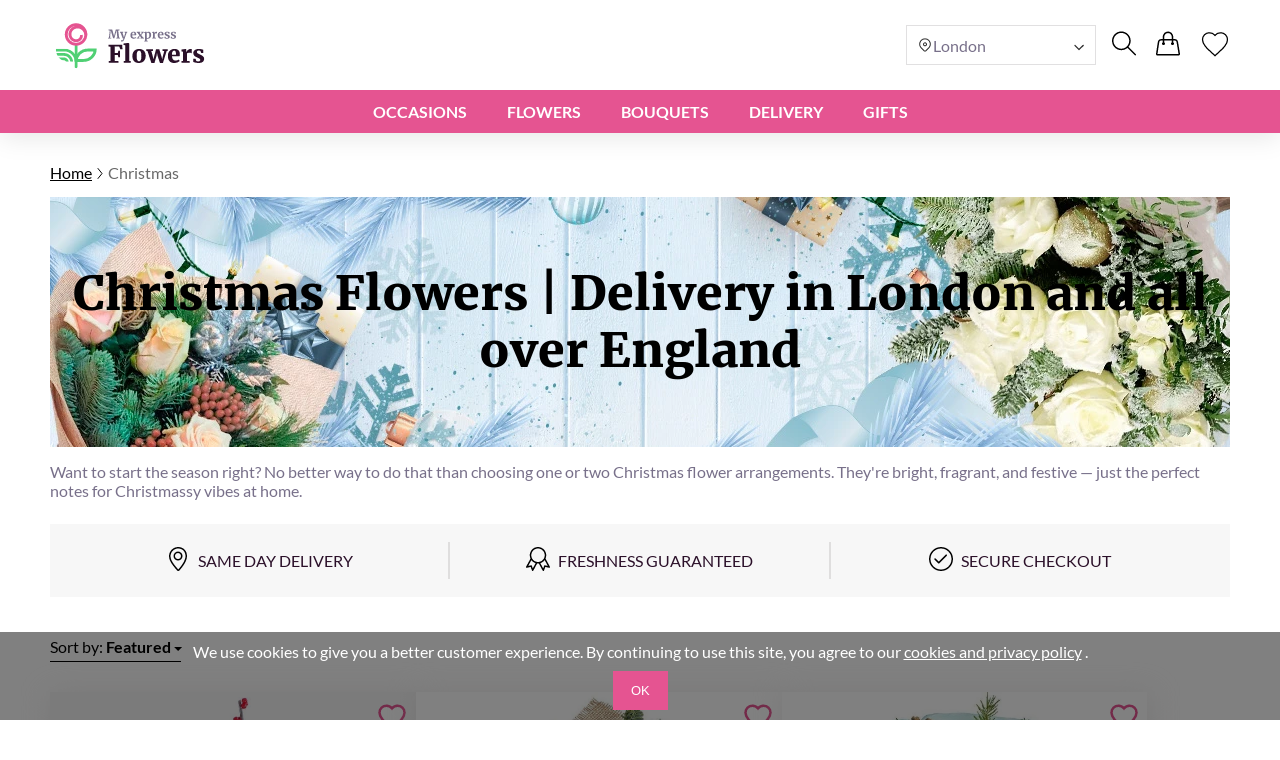

--- FILE ---
content_type: text/html; charset=UTF-8
request_url: https://myexpressflowers.co.uk/christmas-flowers/
body_size: 24508
content:
<!DOCTYPE html>
<html lang="en">
<head>
    <meta charset="UTF-8" />
    <meta http-equiv="X-UA-Compatible" content="IE=edge" />
    <title>Christmas Flower Delivery | Bouquet Delivery in London and All Over the UK</title>

    <link rel="canonical" href="https://myexpressflowers.co.uk/christmas-flowers/" />
    <link rel="alternate" hreflang="en-GB" href="https://myexpressflowers.co.uk/christmas-flowers/" />
    <link rel="alternate" hreflang="x-default" href="https://myexpressflowers.co.uk/christmas-flowers/" />
    <link rel="alternate" hreflang="en-CY" href="https://myexpressflowers.com.cy/christmas-flowers/" />
    <link rel="alternate" hreflang="ru-CY" href="https://myexpressflowers.com.cy/ru/rozhdestvenskie-cvety/" />
    <link rel="alternate" hreflang="el-CY" href="https://myexpressflowers.com.cy/el/χριστουγεννιάτικα-λουλούδια/" />
    <link rel="alternate" hreflang="en-QA" href="https://flowerdelivery.qa/christmas-flowers/" />
    <link rel="alternate" hreflang="en-BE" href="https://bloemenexpress.be/en/christmas-flowers/" />
    <link rel="alternate" hreflang="nl-BE" href="https://bloemenexpress.be/kerstbloemen-bezorgen/" />
    <link rel="alternate" hreflang="fr-BE" href="https://bloemenexpress.be/fr/bouquets-de-noel/" />
    <link rel="alternate" hreflang="en-EE" href="https://lilledesaatmine.ee/en/christmas-flowers/" />
    <link rel="alternate" hreflang="ru-EE" href="https://lilledesaatmine.ee/ru/christmas-flowers/" />
    <link rel="alternate" hreflang="et-EE" href="https://lilledesaatmine.ee/lilled-jouludeks/" />
    <link rel="alternate" hreflang="en-TR" href="https://cicekdeniz.com/en/christmas-flowers/" />
    <link rel="alternate" hreflang="ru-TR" href="https://cicekdeniz.com/ru/christmas-flowers/" />
    <link rel="alternate" hreflang="tr" href="https://cicekdeniz.com/noel/" />
    <link rel="alternate" hreflang="en-AE" href="https://expressflowers.ae/christmas-flowers/" />
    <link rel="alternate" hreflang="ru-AE" href="https://expressflowers.ae/ru/christmas-flowers/" />
    <link rel="alternate" hreflang="en-NO" href="https://ekspressblomster.no/en/christmas-flowers/" />
    <link rel="alternate" hreflang="no" href="https://ekspressblomster.no/juleblomster/" />
    <link rel="alternate" hreflang="en-HU" href="https://expresszvirag.hu/en/christmas-flowers/" />
    <link rel="alternate" hreflang="hu" href="https://expresszvirag.hu/karacsony/" />
    <link rel="alternate" hreflang="en-GR" href="https://expressflowers.gr/en/christmas-flowers/" />
    <link rel="alternate" hreflang="el-GR" href="https://expressflowers.gr/xristoygenna/" />
    <link rel="alternate" hreflang="en-IL" href="https://flowerdelivery.co.il/en/christmas-flowers/" />
    <link rel="alternate" hreflang="ru-IL" href="https://flowerdelivery.co.il/ru/christmas-flowers/" />
    <link rel="alternate" hreflang="he-IL" href="https://flowerdelivery.co.il/שנה-טובה-פרחים/" />
    <link rel="alternate" hreflang="en-FI" href="https://kukkaexpress.fi/en/christmas-flowers/" />
    <link rel="alternate" hreflang="fi" href="https://kukkaexpress.fi/joulu/" />
    <link rel="alternate" hreflang="en-RS" href="https://cvetekspres.rs/en/christmas-flowers/" />
    <link rel="alternate" hreflang="ru-RS" href="https://cvetekspres.rs/ru/christmas-flowers/" />
    <link rel="alternate" hreflang="sr-RS" href="https://cvetekspres.rs/bozic/" />
    <link rel="alternate" hreflang="en-PT" href="https://floresexpress.pt/en/christmas-flowers/" />
    <link rel="alternate" hreflang="pt" href="https://floresexpress.pt/flores-de-natal/" />
    <link rel="alternate" hreflang="en-DK" href="https://eflowers.dk/en/christmas-flowers/" />
    <link rel="alternate" hreflang="da-DK" href="https://eflowers.dk/juleblomster/" />
    <link rel="alternate" hreflang="en-CH" href="https://expressflowers.ch/en/christmas-flowers/" />
    <link rel="alternate" hreflang="fr-CH" href="https://expressflowers.ch/fr/bouquets-de-noel/" />
    <link rel="alternate" hreflang="de-CH" href="https://expressflowers.ch/weihnachtsblumen/" />
    <link rel="alternate" hreflang="en-AT" href="https://blumen365.at/en/christmas-flowers/" />
    <link rel="alternate" hreflang="de-AT" href="https://blumen365.at/weihnachtsblumen/" />

    <meta name="description" content="Christmas flower arrangements: Embrace the festive season with our exquisite blooms. Choose from a delightful array of arrangements, adding joyful elegance to your holiday celebrations. Elevate your festive spirit with the beauty of our carefully crafted Christmas flowers!" />
    <meta name="viewport" content="width=device-width, initial-scale=1.0" />
    <!-- Google Tag Manager -->
<script>(function(w,d,s,l,i){w[l]=w[l]||[];w[l].push({'gtm.start':
new Date().getTime(),event:'gtm.js'});var f=d.getElementsByTagName(s)[0],
j=d.createElement(s),dl=l!='dataLayer'?'&l='+l:'';j.async=true;j.src=
'https://www.googletagmanager.com/gtm.js?id='+i+dl;f.parentNode.insertBefore(j,f);
})(window,document,'script','dataLayer','GTM-K3FDLSGZ');</script>
<!-- End Google Tag Manager -->
<meta name="google-site-verification" content="iEh2WIgefu3TchGDapugEjhX73SuPm0eAAqMZgIhE2E" />

    <link rel="shortcut icon" href="https://myexpressflowers.co.uk/favicon.ico" type="image/x-icon" />

    <link rel="stylesheet" href="https://myexpressflowers.co.uk/theme/common/css/style.css" />
    <link rel="stylesheet" href="https://myexpressflowers.co.uk/theme/common/css/daterangepicker.css" />
    <link rel="stylesheet" href="https://myexpressflowers.co.uk/theme/common/css/owl.carousel.min.css" />


    <script type="application/ld+json">
{
  "@context": "https://schema.org",
  "@type": "Event",
  "name": "🌹 Mother's Day",
  "endDate": "2026-05-15",
  "startDate": "2026-05-01",
  "description": "Christmas flower arrangements: Embrace the festive season with our exquisite blooms. Choose from a delightful array of arrangements, adding joyful elegance to your holiday celebrations. Elevate your festive spirit with the beauty of our carefully crafted Christmas flowers!",
  "eventStatus": "https://schema.org/EventScheduled",
  "eventAttendanceMode": "https://schema.org/OnlineEventAttendanceMode",
  "location": {
    "@type": "VirtualLocation",
    "url": "https://myexpressflowers.co.uk/christmas-flowers/"
  }
}
</script>

<script type="application/ld+json">
{
  "@context": "https://schema.org",
  "@type": "Event",
  "name": "💐 Father's Day",
  "endDate": "2026-06-19",
  "startDate": "2026-06-10",
  "description": "Christmas flower arrangements: Embrace the festive season with our exquisite blooms. Choose from a delightful array of arrangements, adding joyful elegance to your holiday celebrations. Elevate your festive spirit with the beauty of our carefully crafted Christmas flowers!",
  "eventStatus": "https://schema.org/EventScheduled",
  "eventAttendanceMode": "https://schema.org/OnlineEventAttendanceMode",
  "location": {
    "@type": "VirtualLocation",
    "url": "https://myexpressflowers.co.uk/christmas-flowers/"
  }
}
</script>

<script type="application/ld+json">
{
  "@context": "https://schema.org",
  "@type": "Event",
  "name": "🎄 Christmas",
  "endDate": "2026-12-25",
  "startDate": "2026-12-17",
  "description": "Christmas flower arrangements: Embrace the festive season with our exquisite blooms. Choose from a delightful array of arrangements, adding joyful elegance to your holiday celebrations. Elevate your festive spirit with the beauty of our carefully crafted Christmas flowers!",
  "eventStatus": "https://schema.org/EventScheduled",
  "eventAttendanceMode": "https://schema.org/OnlineEventAttendanceMode",
  "location": {
    "@type": "VirtualLocation",
    "url": "https://myexpressflowers.co.uk/christmas-flowers/"
  }
}
</script>
    <script type="application/ld+json">
{
  "@context": "https://schema.org/",
  "@type": "BreadcrumbList",
  "itemListElement": [{
    "@type": "ListItem",
    "position": 1,
    "name": "Home",
    "item": "https://myexpressflowers.co.uk"
  },{
    "@type": "ListItem",
    "position": 2,
    "name": "Christmas",
    "item": "https://myexpressflowers.co.uk/christmas-flowers/"
  }]
}
</script>
    <script type="application/ld+json">
    {
      "@context": "https://schema.org",
      "foundingDate": "2022",
      "@type": "Organization",
      "name": "myexpressflowers.co.uk",
      "url": "https://myexpressflowers.co.uk",
      "email": "contact@myexpressflowers.co.uk",
      "telephone": "+447451273709",
      "logo": "",
      "address": {
        "@type": "PostalAddress",
        "postalCode": "SW3 2BF",
        "addressCountry": "GB",
        "addressLocality": "London",
        "streetAddress": "188 Pavilion Rd"
      },
      "contactPoint": {
        "@type": "ContactPoint",
        "contactType": "customer service",
        "telephone": "+447451273709",
        "areaServed": "GB",
        "availableLanguage": ["en"]
    },
    "sameAs" : [
        "https://www.facebook.com/myexpressflowers/",
        "https://www.instagram.com/myexpressflowers/",
        "https://www.youtube.com/channel/UCnIRJolCNF9GFmWGQlUlalw/about",
        "https://twitter.com/myexpressflower",
        "https://www.pinterest.com/myexpressflowers/"
    ]
  }
</script></head>



<body data-direction="ltr">

<!-- Google Tag Manager (noscript) -->
<noscript><iframe src="https://www.googletagmanager.com/ns.html?id=GTM-K3FDLSGZ"
height="0" width="0" style="display:none;visibility:hidden"></iframe></noscript>
<!-- End Google Tag Manager (noscript) -->


<div class="header-bg"></div>
    <header>
        <div class="header-wrapper">
            <div class="header-top">
                <div class="header-left-block">
                    <div class="header-burger-menu">
                        <div class="header-burger-menu__icon-open">
                            <svg width="23" height="19" viewBox="0 0 23 19" fill="none" xmlns="http://www.w3.org/2000/svg">
                                <path fill="black"
                                    d="M0.280825 2.20757C0.0920737 2.01877 0 1.77932 0 1.48922C0 1.19912 0.0920737 0.959676 0.280825 0.77088C0.469576 0.582085 0.708967 0.48999 0.998999 0.48999H22.001C22.291 0.48999 22.5304 0.582085 22.7192 0.77088C22.9079 0.959676 23 1.19912 23 1.48922C23 1.77932 22.9079 2.01877 22.7192 2.20757C22.5304 2.39636 22.291 2.48846 22.001 2.48846H0.998999C0.708967 2.48846 0.469576 2.39636 0.280825 2.20757ZM22.7192 8.77395C22.9079 8.96275 23 9.20219 23 9.49229C23 9.78239 22.9079 10.0218 22.7192 10.2106C22.5304 10.3994 22.291 10.4915 22.001 10.4915H0.998999C0.708967 10.4915 0.469576 10.3994 0.280825 10.2106C0.0920737 10.0218 0 9.78239 0 9.49229C0 9.20219 0.0920737 8.96275 0.280825 8.77395C0.469576 8.58516 0.708967 8.49306 0.998999 8.49306H22.001C22.291 8.49306 22.5304 8.58516 22.7192 8.77395ZM22.7192 16.7724C22.9079 16.9612 23 17.2007 23 17.4908C23 17.7809 22.9079 18.0203 22.7192 18.2091C22.5304 18.3979 22.291 18.49 22.001 18.49H0.998999C0.708967 18.49 0.469576 18.3979 0.280825 18.2091C0.0920737 18.0203 0 17.7809 0 17.4908C0 17.2007 0.0920737 16.9612 0.280825 16.7724C0.469576 16.5836 0.708967 16.4915 0.998999 16.4915H22.001C22.291 16.4915 22.5304 16.5882 22.7192 16.7724Z"
                                />
                            </svg>
                        </div>
                        <div class="header-burger-menu__icon-close">
                            <svg xmlns="http://www.w3.org/2000/svg" width="28" height="28" viewBox="0 0 28 28" fill="none">
                                <path d="M22.0723 5L23 5.92772L5.92769 22.9993L5 22.0723L22.0723 5Z" fill="black"/>
                                <path d="M5.92769 5L23 22.0716L22.0723 23L5 5.92838L5.92769 5Z" fill="black"/>
                            </svg>
                        </div>
                        <div class="header-mobile-menu-wrapper">
                            <ul class="header-mobile-menu">
                                                                    <li class="header-mobile-menu-item">
                                        <a href="/occasions/" class="header-mobile-menu-item__title">
                                            Occasions
                                                                                            <div class="header-mobile-menu-item__icon-open">
                                                    <svg xmlns="http://www.w3.org/2000/svg" width="12" height="12" viewBox="0 0 12 12" fill="none">
                                                        <path d="M1.5374 3.47498C1.6624 3.34998 1.8104 3.28748 1.9814 3.28748C2.15207 3.28748 2.2999 3.34998 2.4249 3.47498L6.0874 7.13748L9.7624 3.46248C9.87907 3.34581 10.0249 3.28748 10.1999 3.28748C10.3749 3.28748 10.5249 3.34998 10.6499 3.47498C10.7749 3.59998 10.8374 3.74798 10.8374 3.91898C10.8374 4.08964 10.7749 4.23748 10.6499 4.36248L6.4374 8.56248C6.3874 8.61248 6.33324 8.64798 6.2749 8.66898C6.21657 8.68964 6.15407 8.69998 6.0874 8.69998C6.02074 8.69998 5.95824 8.68964 5.8999 8.66898C5.84157 8.64798 5.7874 8.61248 5.7374 8.56248L1.5249 4.34997C1.40824 4.23331 1.3499 4.08964 1.3499 3.91898C1.3499 3.74798 1.4124 3.59998 1.5374 3.47498Z" fill="#2E2E2E"/>
                                                    </svg>
                                                </div>
                                                                                    </a>

                                                                                    <ul class="header-mobile-submenu header-mega-submenu">
                                                                                                    <li class="header-mobile-submenu-col">
                                                                                                                    <a href="/wedding-flowers/"
                                                            class="header-mobile-submenu-item header-submenu-title"
                                                            >
                                                                                                                                Wedding
                                                            </a>
                                                                                                                    <a href="/romantic-flowers/"
                                                            class="header-mobile-submenu-item"
                                                            >
                                                                                                                                Love and Romance
                                                            </a>
                                                                                                                    <a href="/im-sorry-flowers/"
                                                            class="header-mobile-submenu-item"
                                                            >
                                                                                                                                I&#039;m Sorry
                                                            </a>
                                                                                                                    <a href="/thank-you-flowers/"
                                                            class="header-mobile-submenu-item"
                                                            >
                                                                                                                                Thank You
                                                            </a>
                                                                                                                    <a href="/new-baby-flowers/"
                                                            class="header-mobile-submenu-item"
                                                            >
                                                                                                                                New Baby
                                                            </a>
                                                                                                                    <a href="/corporate-flowers/"
                                                            class="header-mobile-submenu-item"
                                                            >
                                                                                                                                Business Gift
                                                            </a>
                                                                                                                    <a href="/graduation-flowers/"
                                                            class="header-mobile-submenu-item"
                                                            >
                                                                                                                                Graduation
                                                            </a>
                                                                                                            </li>
                                                                                                    <li class="header-mobile-submenu-col">
                                                                                                                    <a href="/new-home-flowers/"
                                                            class="header-mobile-submenu-item"
                                                            >
                                                                                                                                New Home
                                                            </a>
                                                                                                                    <a href="/anniversary-flowers/"
                                                            class="header-mobile-submenu-item"
                                                            >
                                                                                                                                Anniversary
                                                            </a>
                                                                                                                    <a href="/christmas-flowers/"
                                                            class="header-mobile-submenu-item"
                                                            >
                                                                                                                                Christmas
                                                            </a>
                                                                                                                    <a href="/welcome-home-flowers/"
                                                            class="header-mobile-submenu-item"
                                                            >
                                                                                                                                Welcome Home
                                                            </a>
                                                                                                                    <a href="/good-luck-flowers/"
                                                            class="header-mobile-submenu-item"
                                                            >
                                                                                                                                Good Luck
                                                            </a>
                                                                                                                    <a href="/get-well-soon-flowers/"
                                                            class="header-mobile-submenu-item"
                                                            >
                                                                                                                                Get Well Soon
                                                            </a>
                                                                                                            </li>
                                                                                                    <li class="header-mobile-submenu-col">
                                                                                                                    <a href="/funeral-flowers/"
                                                            class="header-mobile-submenu-item"
                                                            >
                                                                                                                                Funeral
                                                            </a>
                                                                                                                    <a href="/valentines-day-flowers/"
                                                            class="header-mobile-submenu-item"
                                                            >
                                                                                                                                Valentine&#039;s Day
                                                            </a>
                                                                                                                    <a href="/international-womens-day-flowers/"
                                                            class="header-mobile-submenu-item"
                                                            >
                                                                                                                                International Women&#039;s Day
                                                            </a>
                                                                                                                    <a href="/easter-flowers/"
                                                            class="header-mobile-submenu-item"
                                                            >
                                                                                                                                Easter
                                                            </a>
                                                                                                                    <a href="/mothers-day-flowers/"
                                                            class="header-mobile-submenu-item"
                                                            >
                                                                                                                                Mother&#039;s Day
                                                            </a>
                                                                                                                    <a href="/fathers-day-flowers/"
                                                            class="header-mobile-submenu-item"
                                                            >
                                                                                                                                Father&#039;s Day
                                                            </a>
                                                                                                            </li>
                                                                                                    <li class="header-mobile-submenu-col">
                                                                                                                    <a href="/birthday-flowers/"
                                                            class="header-mobile-submenu-item header-submenu-title"
                                                            >
                                                                                                                                Birthday
                                                            </a>
                                                                                                                    <a href="/birthday-flowers-for-mum/"
                                                            class="header-mobile-submenu-item"
                                                            >
                                                                                                                                Mom&#039;s Birthday
                                                            </a>
                                                                                                                    <a href="/birthday-flowers-for-dad/"
                                                            class="header-mobile-submenu-item"
                                                            >
                                                                                                                                Dad&#039;s Birthday
                                                            </a>
                                                                                                                    <a href="/birthday-flowers-for-sister/"
                                                            class="header-mobile-submenu-item"
                                                            >
                                                                                                                                Sister&#039;s Birthday
                                                            </a>
                                                                                                                    <a href="/birthday-flowers-for-brother/"
                                                            class="header-mobile-submenu-item"
                                                            >
                                                                                                                                Brother&#039;s Birthday
                                                            </a>
                                                                                                                    <a href="/birthday-flowers-for-friend/"
                                                            class="header-mobile-submenu-item"
                                                            >
                                                                                                                                Friend&#039;s Birthday
                                                            </a>
                                                                                                            </li>
                                                                                                    <li class="header-mobile-submenu-col">
                                                                                                                    <a href="/birthday-flowers-for-wife/"
                                                            class="header-mobile-submenu-item"
                                                            >
                                                                                                                                Wife&#039;s Birthday
                                                            </a>
                                                                                                                    <a href="/birthday-flowers-for-daughter/"
                                                            class="header-mobile-submenu-item"
                                                            >
                                                                                                                                Daughter&#039;s Birthday
                                                            </a>
                                                                                                                    <a href="/birthday-flowers-for-grandmother/"
                                                            class="header-mobile-submenu-item"
                                                            >
                                                                                                                                Grandmother&#039;s Birthday
                                                            </a>
                                                                                                                    <a href="/birthday-flowers-for-grandfather/"
                                                            class="header-mobile-submenu-item"
                                                            >
                                                                                                                                Grandfather&#039;s Birthday
                                                            </a>
                                                                                                            </li>
                                                                                            </ul>
                                                                            </li>
                                                                    <li class="header-mobile-menu-item">
                                        <a href="/flowers/" class="header-mobile-menu-item__title">
                                            Flowers
                                                                                            <div class="header-mobile-menu-item__icon-open">
                                                    <svg xmlns="http://www.w3.org/2000/svg" width="12" height="12" viewBox="0 0 12 12" fill="none">
                                                        <path d="M1.5374 3.47498C1.6624 3.34998 1.8104 3.28748 1.9814 3.28748C2.15207 3.28748 2.2999 3.34998 2.4249 3.47498L6.0874 7.13748L9.7624 3.46248C9.87907 3.34581 10.0249 3.28748 10.1999 3.28748C10.3749 3.28748 10.5249 3.34998 10.6499 3.47498C10.7749 3.59998 10.8374 3.74798 10.8374 3.91898C10.8374 4.08964 10.7749 4.23748 10.6499 4.36248L6.4374 8.56248C6.3874 8.61248 6.33324 8.64798 6.2749 8.66898C6.21657 8.68964 6.15407 8.69998 6.0874 8.69998C6.02074 8.69998 5.95824 8.68964 5.8999 8.66898C5.84157 8.64798 5.7874 8.61248 5.7374 8.56248L1.5249 4.34997C1.40824 4.23331 1.3499 4.08964 1.3499 3.91898C1.3499 3.74798 1.4124 3.59998 1.5374 3.47498Z" fill="#2E2E2E"/>
                                                    </svg>
                                                </div>
                                                                                    </a>

                                                                                    <ul class="header-mobile-submenu header-mega-submenu">
                                                                                                    <li class="header-mobile-submenu-col">
                                                                                                                    <a href="#"
                                                            class="header-mobile-submenu-item header-submenu-title"
                                                            >
                                                                                                                                By type
                                                            </a>
                                                                                                                    <a href="/roses-delivery/"
                                                            class="header-mobile-submenu-item"
                                                            >
                                                                                                                                Roses
                                                            </a>
                                                                                                                    <a href="/peonies-delivery/"
                                                            class="header-mobile-submenu-item"
                                                            >
                                                                                                                                Peonies
                                                            </a>
                                                                                                                    <a href="/lilies-delivery/"
                                                            class="header-mobile-submenu-item"
                                                            >
                                                                                                                                Lilies
                                                            </a>
                                                                                                                    <a href="/tulips-delivery/"
                                                            class="header-mobile-submenu-item"
                                                            >
                                                                                                                                Tulips
                                                            </a>
                                                                                                                    <a href="/gerberas-delivery/"
                                                            class="header-mobile-submenu-item"
                                                            >
                                                                                                                                Gerberas
                                                            </a>
                                                                                                                    <a href="/hydrangea-delivery/"
                                                            class="header-mobile-submenu-item"
                                                            >
                                                                                                                                Hydrangea
                                                            </a>
                                                                                                            </li>
                                                                                                    <li class="header-mobile-submenu-col">
                                                                                                                    <a href="/sunflowers-delivery/"
                                                            class="header-mobile-submenu-item"
                                                            >
                                                                                                                                Sunflowers
                                                            </a>
                                                                                                                    <a href="/alstroemerias-delivery/"
                                                            class="header-mobile-submenu-item"
                                                            >
                                                                                                                                Alstroemerias
                                                            </a>
                                                                                                                    <a href="/chrysanthemums-delivery/"
                                                            class="header-mobile-submenu-item"
                                                            >
                                                                                                                                Chrysanthemums
                                                            </a>
                                                                                                                    <a href="/orchids-delivery/"
                                                            class="header-mobile-submenu-item"
                                                            >
                                                                                                                                Orchids
                                                            </a>
                                                                                                                    <a href="/irises-delivery/"
                                                            class="header-mobile-submenu-item"
                                                            >
                                                                                                                                Irises
                                                            </a>
                                                                                                                    <a href="/carnations-delivery/"
                                                            class="header-mobile-submenu-item"
                                                            >
                                                                                                                                Carnations
                                                            </a>
                                                                                                            </li>
                                                                                                    <li class="header-mobile-submenu-col">
                                                                                                                    <a href="#"
                                                            class="header-mobile-submenu-item header-submenu-title"
                                                            >
                                                                                                                                By season
                                                            </a>
                                                                                                                    <a href="/summer-flowers/"
                                                            class="header-mobile-submenu-item"
                                                            >
                                                                                                                                Summer Bouquets
                                                            </a>
                                                                                                                    <a href="/spring-flowers/"
                                                            class="header-mobile-submenu-item"
                                                            >
                                                                                                                                Spring Bouquets
                                                            </a>
                                                                                                                    <a href="/autumn-flowers/"
                                                            class="header-mobile-submenu-item"
                                                            >
                                                                                                                                Autumn Bouquets
                                                            </a>
                                                                                                                    <a href="/winter-flowers/"
                                                            class="header-mobile-submenu-item"
                                                            >
                                                                                                                                Winter Bouquets
                                                            </a>
                                                                                                            </li>
                                                                                                    <li class="header-mobile-submenu-col">
                                                                                                                    <a href="#"
                                                            class="header-mobile-submenu-item header-submenu-title"
                                                            >
                                                                                                                                By Color
                                                            </a>
                                                                                                                    <a href="/red-bouquets/"
                                                            class="header-mobile-submenu-item"
                                                            >
                                                                                                                                    <span class="color-circle" style="background: #E32A2A"></span>
                                                                                                                                Red
                                                            </a>
                                                                                                                    <a href="/blue-bouquets/"
                                                            class="header-mobile-submenu-item"
                                                            >
                                                                                                                                    <span class="color-circle" style="background: #2A8DE9"></span>
                                                                                                                                Blue
                                                            </a>
                                                                                                                    <a href="/pink-bouquets/"
                                                            class="header-mobile-submenu-item"
                                                            >
                                                                                                                                    <span class="color-circle" style="background: #EF31BA"></span>
                                                                                                                                Rose
                                                            </a>
                                                                                                                    <a href="/yellow-bouquets/"
                                                            class="header-mobile-submenu-item"
                                                            >
                                                                                                                                    <span class="color-circle" style="background: #E9D526"></span>
                                                                                                                                Yellow
                                                            </a>
                                                                                                                    <a href="/orange-bouquets/"
                                                            class="header-mobile-submenu-item"
                                                            >
                                                                                                                                    <span class="color-circle" style="background: #EF9F28"></span>
                                                                                                                                Orange
                                                            </a>
                                                                                                                    <a href="/white-bouquets/"
                                                            class="header-mobile-submenu-item"
                                                            >
                                                                                                                                    <span class="color-circle" style="background: #FFFFFF"></span>
                                                                                                                                White
                                                            </a>
                                                                                                                    <a href="/pastel-bouquets/"
                                                            class="header-mobile-submenu-item"
                                                            >
                                                                                                                                    <span class="color-circle" style="background: #FFF7E3"></span>
                                                                                                                                Pastel
                                                            </a>
                                                                                                            </li>
                                                                                                    <li class="header-mobile-submenu-col">
                                                                                                                    <a href="/multicolor-bouquets/"
                                                            class="header-mobile-submenu-item"
                                                            >
                                                                                                                                    <span class="color-circle" style="background: #000000"></span>
                                                                                                                                Multicolor
                                                            </a>
                                                                                                                    <a href="/violet-bouquets/"
                                                            class="header-mobile-submenu-item"
                                                            >
                                                                                                                                    <span class="color-circle" style="background: #6A31E4"></span>
                                                                                                                                Violet
                                                            </a>
                                                                                                                    <a href="#"
                                                            class="header-mobile-submenu-item header-submenu-title"
                                                            >
                                                                                                                                By Price
                                                            </a>
                                                                                                                    <a href="/flowers-under-50/"
                                                            class="header-mobile-submenu-item"
                                                            >
                                                                                                                                under €50
                                                            </a>
                                                                                                                    <a href="/flowers-under-80/"
                                                            class="header-mobile-submenu-item"
                                                            >
                                                                                                                                under £80
                                                            </a>
                                                                                                                    <a href="/flowers-under-100/"
                                                            class="header-mobile-submenu-item"
                                                            >
                                                                                                                                under £100
                                                            </a>
                                                                                                                    <a href="/flowers-under-150/"
                                                            class="header-mobile-submenu-item"
                                                            >
                                                                                                                                under £150
                                                            </a>
                                                                                                                    <a href="/flowers-under-200/"
                                                            class="header-mobile-submenu-item"
                                                            >
                                                                                                                                under £200
                                                            </a>
                                                                                                            </li>
                                                                                            </ul>
                                                                            </li>
                                                                    <li class="header-mobile-menu-item">
                                        <a href="#" class="header-mobile-menu-item__title">
                                            BOUQUETS
                                                                                            <div class="header-mobile-menu-item__icon-open">
                                                    <svg xmlns="http://www.w3.org/2000/svg" width="12" height="12" viewBox="0 0 12 12" fill="none">
                                                        <path d="M1.5374 3.47498C1.6624 3.34998 1.8104 3.28748 1.9814 3.28748C2.15207 3.28748 2.2999 3.34998 2.4249 3.47498L6.0874 7.13748L9.7624 3.46248C9.87907 3.34581 10.0249 3.28748 10.1999 3.28748C10.3749 3.28748 10.5249 3.34998 10.6499 3.47498C10.7749 3.59998 10.8374 3.74798 10.8374 3.91898C10.8374 4.08964 10.7749 4.23748 10.6499 4.36248L6.4374 8.56248C6.3874 8.61248 6.33324 8.64798 6.2749 8.66898C6.21657 8.68964 6.15407 8.69998 6.0874 8.69998C6.02074 8.69998 5.95824 8.68964 5.8999 8.66898C5.84157 8.64798 5.7874 8.61248 5.7374 8.56248L1.5249 4.34997C1.40824 4.23331 1.3499 4.08964 1.3499 3.91898C1.3499 3.74798 1.4124 3.59998 1.5374 3.47498Z" fill="#2E2E2E"/>
                                                    </svg>
                                                </div>
                                                                                    </a>

                                                                                    <ul class="header-mobile-submenu header-mega-submenu">
                                                                                                    <li class="header-mobile-submenu-col">
                                                                                                                    <a href="/all-bouquets/"
                                                            class="header-mobile-submenu-item"
                                                            >
                                                                                                                                All bouquets
                                                            </a>
                                                                                                            </li>
                                                                                                    <li class="header-mobile-submenu-col">
                                                                                                                    <a href="/flowers-in-a-box/"
                                                            class="header-mobile-submenu-item"
                                                            >
                                                                                                                                Flowers in Boxes
                                                            </a>
                                                                                                            </li>
                                                                                                    <li class="header-mobile-submenu-col">
                                                                                                                    <a href="/flower-baskets/"
                                                            class="header-mobile-submenu-item"
                                                            >
                                                                                                                                Flower Baskets
                                                            </a>
                                                                                                            </li>
                                                                                                    <li class="header-mobile-submenu-col">
                                                                                                                    <a href="/large-bouquets/"
                                                            class="header-mobile-submenu-item"
                                                            >
                                                                                                                                Large Bouquets
                                                            </a>
                                                                                                            </li>
                                                                                                    <li class="header-mobile-submenu-col">
                                                                                                                    <a href="/miniature-bouquets/"
                                                            class="header-mobile-submenu-item"
                                                            >
                                                                                                                                Miniature Bouquets
                                                            </a>
                                                                                                            </li>
                                                                                                    <li class="header-mobile-submenu-col">
                                                                                                                    <a href="/flower-arrangements-for-kids/"
                                                            class="header-mobile-submenu-item"
                                                            >
                                                                                                                                Compositions for Kids
                                                            </a>
                                                                                                            </li>
                                                                                                    <li class="header-mobile-submenu-col">
                                                                                                                    <a href="/luxury-flowers/"
                                                            class="header-mobile-submenu-item"
                                                            >
                                                                                                                                Luxury Flowers
                                                            </a>
                                                                                                            </li>
                                                                                            </ul>
                                                                            </li>
                                                                    <li class="header-mobile-menu-item">
                                        <a href="#" class="header-mobile-menu-item__title">
                                            DELIVERY
                                                                                            <div class="header-mobile-menu-item__icon-open">
                                                    <svg xmlns="http://www.w3.org/2000/svg" width="12" height="12" viewBox="0 0 12 12" fill="none">
                                                        <path d="M1.5374 3.47498C1.6624 3.34998 1.8104 3.28748 1.9814 3.28748C2.15207 3.28748 2.2999 3.34998 2.4249 3.47498L6.0874 7.13748L9.7624 3.46248C9.87907 3.34581 10.0249 3.28748 10.1999 3.28748C10.3749 3.28748 10.5249 3.34998 10.6499 3.47498C10.7749 3.59998 10.8374 3.74798 10.8374 3.91898C10.8374 4.08964 10.7749 4.23748 10.6499 4.36248L6.4374 8.56248C6.3874 8.61248 6.33324 8.64798 6.2749 8.66898C6.21657 8.68964 6.15407 8.69998 6.0874 8.69998C6.02074 8.69998 5.95824 8.68964 5.8999 8.66898C5.84157 8.64798 5.7874 8.61248 5.7374 8.56248L1.5249 4.34997C1.40824 4.23331 1.3499 4.08964 1.3499 3.91898C1.3499 3.74798 1.4124 3.59998 1.5374 3.47498Z" fill="#2E2E2E"/>
                                                    </svg>
                                                </div>
                                                                                    </a>

                                                                                    <ul class="header-mobile-submenu header-mega-submenu">
                                                                                                    <li class="header-mobile-submenu-col">
                                                                                                                    <a href="/same-day-flowers/"
                                                            class="header-mobile-submenu-item header-submenu-title"
                                                            >
                                                                                                                                Same Day
                                                            </a>
                                                                                                                    <a href="/next-day-flowers/"
                                                            class="header-mobile-submenu-item header-submenu-title"
                                                            >
                                                                                                                                Next Day
                                                            </a>
                                                                                                            </li>
                                                                                                    <li class="header-mobile-submenu-col">
                                                                                                                    <a href="#"
                                                            class="header-mobile-submenu-item header-submenu-title"
                                                            >
                                                                                                                                INTERNATIONAL
                                                            </a>
                                                                                                                    <a href="/flower-delivery-austria/"
                                                            class="header-mobile-submenu-item"
                                                            >
                                                                                                                                Austria
                                                            </a>
                                                                                                                    <a href="/flower-delivery-belgium/"
                                                            class="header-mobile-submenu-item"
                                                            >
                                                                                                                                Belgium
                                                            </a>
                                                                                                                    <a href="/flower-delivery-cyprus/"
                                                            class="header-mobile-submenu-item"
                                                            >
                                                                                                                                Cyprus
                                                            </a>
                                                                                                                    <a href="/flower-delivery-france/"
                                                            class="header-mobile-submenu-item"
                                                            >
                                                                                                                                France
                                                            </a>
                                                                                                                    <a href="/flower-delivery-germany/"
                                                            class="header-mobile-submenu-item"
                                                            >
                                                                                                                                Germany
                                                            </a>
                                                                                                            </li>
                                                                                                    <li class="header-mobile-submenu-col">
                                                                                                                    <a href="/flower-delivery-netherlands/"
                                                            class="header-mobile-submenu-item"
                                                            >
                                                                                                                                Netherlands
                                                            </a>
                                                                                                                    <a href="/flower-delivery-spain/"
                                                            class="header-mobile-submenu-item"
                                                            >
                                                                                                                                Spain
                                                            </a>
                                                                                                                    <a href="/flower-delivery-switzerland/"
                                                            class="header-mobile-submenu-item"
                                                            >
                                                                                                                                Switzerland
                                                            </a>
                                                                                                            </li>
                                                                                                    <li class="header-mobile-submenu-col">
                                                                                                                    <a href="#"
                                                            class="header-mobile-submenu-item header-submenu-title"
                                                            >
                                                                                                                                CITY
                                                            </a>
                                                                                                                    <a href="/flower-delivery-london/"
                                                            class="header-mobile-submenu-item"
                                                            >
                                                                                                                                London
                                                            </a>
                                                                                                                    <a href="/flower-delivery-liverpool/"
                                                            class="header-mobile-submenu-item"
                                                            >
                                                                                                                                Liverpool
                                                            </a>
                                                                                                                    <a href="/flower-delivery-bristol/"
                                                            class="header-mobile-submenu-item"
                                                            >
                                                                                                                                Bristol
                                                            </a>
                                                                                                                    <a href="/flower-delivery-belfast/"
                                                            class="header-mobile-submenu-item"
                                                            >
                                                                                                                                Belfast
                                                            </a>
                                                                                                                    <a href="/flower-delivery-edinburgh/"
                                                            class="header-mobile-submenu-item"
                                                            >
                                                                                                                                Edinburgh
                                                            </a>
                                                                                                                    <a href="/flower-delivery-glasgow/"
                                                            class="header-mobile-submenu-item"
                                                            >
                                                                                                                                Glasgow
                                                            </a>
                                                                                                            </li>
                                                                                                    <li class="header-mobile-submenu-col">
                                                                                                                    <a href="/flower-delivery-nottingham/"
                                                            class="header-mobile-submenu-item"
                                                            >
                                                                                                                                Nottingham
                                                            </a>
                                                                                                                    <a href="/flower-delivery-brighton/"
                                                            class="header-mobile-submenu-item"
                                                            >
                                                                                                                                Brighton
                                                            </a>
                                                                                                                    <a href="/flower-delivery-leeds/"
                                                            class="header-mobile-submenu-item"
                                                            >
                                                                                                                                Leeds
                                                            </a>
                                                                                                                    <a href="/flower-delivery-cardiff/"
                                                            class="header-mobile-submenu-item"
                                                            >
                                                                                                                                Cardiff
                                                            </a>
                                                                                                                    <a href="/flower-delivery-birmingham/"
                                                            class="header-mobile-submenu-item"
                                                            >
                                                                                                                                Birmingham
                                                            </a>
                                                                                                                    <a href="/flower-delivery-manchester/"
                                                            class="header-mobile-submenu-item"
                                                            >
                                                                                                                                Manchester
                                                            </a>
                                                                                                            </li>
                                                                                            </ul>
                                                                            </li>
                                                                    <li class="header-mobile-menu-item">
                                        <a href="/gifts/" class="header-mobile-menu-item__title">
                                            Gifts
                                                                                    </a>

                                                                            </li>
                                                            </ul>
                            <div class="header-mobile-options">
                                <div class="custom-select header-selector header-selector_city">
                                    <div class="custom-select__selected header-selector__selected">
                                                                                                                                                                                                                                                                                                                                                                                                                                                                                                                                                                                                                                                                                                                                                                                                                                                                                                                                                                                                                                                                                                                                                                                                                                                                                                                                                                                                                                                                                                                                <svg xmlns="http://www.w3.org/2000/svg" width="16" height="16" viewBox="0 0 16 16" fill="none">
                                                        <path d="M3.89536 3.0453C4.98399 1.95668 6.46048 1.34509 8.00003 1.34509C9.53958 1.34509 11.0161 1.95668 12.1047 3.0453C13.1933 4.13393 13.8049 5.61042 13.8049 7.14997C13.8049 8.68952 13.1933 10.166 12.1047 11.2546L11.3134 12.0373C10.73 12.6093 9.97336 13.3453 9.0427 14.2453C8.76298 14.5158 8.38912 14.6669 8.00003 14.6669C7.61094 14.6669 7.23708 14.5158 6.95736 14.2453L4.63003 11.9813C4.3367 11.694 4.0927 11.452 3.89536 11.2546C3.35631 10.7156 2.9287 10.0757 2.63696 9.37141C2.34522 8.66713 2.19507 7.91228 2.19507 7.14997C2.19507 6.38765 2.34522 5.6328 2.63696 4.92852C2.9287 4.22424 3.35631 3.58432 3.89536 3.0453ZM11.3974 3.75197C10.9511 3.30578 10.4214 2.95185 9.83837 2.71039C9.25536 2.46894 8.6305 2.34468 7.99946 2.34471C7.36842 2.34474 6.74357 2.46906 6.16058 2.71057C5.5776 2.95209 5.04788 3.30607 4.6017 3.7523C4.15551 4.19853 3.80158 4.72828 3.56012 5.31129C3.31866 5.8943 3.1944 6.51917 3.19443 7.1502C3.19447 7.78124 3.31879 8.40609 3.5603 8.98908C3.80182 9.57207 4.1558 10.1018 4.60203 10.548L5.59403 11.5266C6.13936 12.0606 6.82603 12.7273 7.6527 13.5266C7.74591 13.6167 7.87044 13.667 8.00003 13.667C8.12962 13.667 8.25415 13.6167 8.34736 13.5266L10.6107 11.3266C10.924 11.0193 11.186 10.76 11.3974 10.548C12.2984 9.64692 12.8045 8.42487 12.8045 7.15063C12.8045 5.8764 12.2984 4.65434 11.3974 3.7533V3.75197ZM8.00003 5.33263C8.26285 5.33263 8.52309 5.3844 8.76591 5.48498C9.00872 5.58555 9.22935 5.73297 9.41519 5.91881C9.60103 6.10465 9.74844 6.32528 9.84902 6.56809C9.9496 6.8109 10.0014 7.07115 10.0014 7.33397C10.0014 7.59679 9.9496 7.85703 9.84902 8.09985C9.74844 8.34266 9.60103 8.56328 9.41519 8.74912C9.22935 8.93497 9.00872 9.08238 8.76591 9.18296C8.52309 9.28354 8.26285 9.3353 8.00003 9.3353C7.47566 9.32573 6.97599 9.1107 6.60854 8.73648C6.24109 8.36227 6.03522 7.85876 6.03522 7.3343C6.03522 6.80984 6.24109 6.30634 6.60854 5.93212C6.97599 5.5579 7.47566 5.34287 8.00003 5.3333V5.33263ZM8.00003 6.33263C7.73446 6.33263 7.47977 6.43813 7.29198 6.62592C7.10419 6.81371 6.9987 7.0684 6.9987 7.33397C6.9987 7.59954 7.10419 7.85423 7.29198 8.04202C7.47977 8.2298 7.73446 8.3353 8.00003 8.3353C8.26104 8.32857 8.50909 8.22015 8.69132 8.03316C8.87355 7.84617 8.97553 7.5954 8.97553 7.3343C8.97553 7.07321 8.87355 6.82244 8.69132 6.63545C8.50909 6.44846 8.26104 6.34004 8.00003 6.3333V6.33263Z" fill="#2E2E2E"/>
                                                    </svg>
                                                    <span class="custom-select__selected-text">London</span>
                                                    <span class="header-selector__toggle">
                                                        <svg xmlns="http://www.w3.org/2000/svg" width="12" height="13" viewBox="0 0 12 13" fill="none">
                                                            <path d="M1.5374 4.97498C1.6624 4.84998 1.8104 4.78748 1.9814 4.78748C2.15207 4.78748 2.2999 4.84998 2.4249 4.97498L6.0874 8.63748L9.7624 4.96248C9.87907 4.84581 10.0249 4.78748 10.1999 4.78748C10.3749 4.78748 10.5249 4.84998 10.6499 4.97498C10.7749 5.09998 10.8374 5.24798 10.8374 5.41898C10.8374 5.58964 10.7749 5.73748 10.6499 5.86248L6.4374 10.0625C6.3874 10.1125 6.33324 10.148 6.2749 10.169C6.21657 10.1896 6.15407 10.2 6.0874 10.2C6.02074 10.2 5.95824 10.1896 5.8999 10.169C5.84157 10.148 5.7874 10.1125 5.7374 10.0625L1.5249 5.84997C1.40824 5.73331 1.3499 5.58964 1.3499 5.41898C1.3499 5.24798 1.4124 5.09998 1.5374 4.97498Z" fill="#2E2E2E"/>
                                                        </svg>
                                                    </span>
                                                                                                                                                                                                                                                                                                                                                                                                                                                                                                                                                                                                                                                                                                                                                                                                                                                                                                                                                                                                                                                                                                                                                                                                                            </div>
                                    <input type="hidden"
                                        name="city_id"
                                        value="193"
                                        class="custom-select__input"
                                    />
                                    <div class="custom-select-options header-selector-options">
                                                                                    <div data-value="10113" class="custom-select-options__item header-selector-options__item">
                                                Belfast
                                            </div>
                                                                                    <div data-value="194" class="custom-select-options__item header-selector-options__item">
                                                Birmingham
                                            </div>
                                                                                    <div data-value="201" class="custom-select-options__item header-selector-options__item">
                                                Bradford
                                            </div>
                                                                                    <div data-value="10114" class="custom-select-options__item header-selector-options__item">
                                                Brighton
                                            </div>
                                                                                    <div data-value="199" class="custom-select-options__item header-selector-options__item">
                                                Bristol
                                            </div>
                                                                                    <div data-value="10115" class="custom-select-options__item header-selector-options__item">
                                                Cardiff
                                            </div>
                                                                                    <div data-value="200" class="custom-select-options__item header-selector-options__item">
                                                Coventry
                                            </div>
                                                                                    <div data-value="209" class="custom-select-options__item header-selector-options__item">
                                                Derby
                                            </div>
                                                                                    <div data-value="10116" class="custom-select-options__item header-selector-options__item">
                                                Edinburgh
                                            </div>
                                                                                    <div data-value="10117" class="custom-select-options__item header-selector-options__item">
                                                Glasgow
                                            </div>
                                                                                    <div data-value="205" class="custom-select-options__item header-selector-options__item">
                                                Kingston-upon-Hull
                                            </div>
                                                                                    <div data-value="195" class="custom-select-options__item header-selector-options__item">
                                                Leeds
                                            </div>
                                                                                    <div data-value="203" class="custom-select-options__item header-selector-options__item">
                                                Leicester
                                            </div>
                                                                                    <div data-value="198" class="custom-select-options__item header-selector-options__item">
                                                Liverpool
                                            </div>
                                                                                    <div data-value="193" class="custom-select-options__item header-selector-options__item">
                                                London
                                            </div>
                                                                                    <div data-value="197" class="custom-select-options__item header-selector-options__item">
                                                Manchester
                                            </div>
                                                                                    <div data-value="204" class="custom-select-options__item header-selector-options__item">
                                                Nescastle-upon-Tyne
                                            </div>
                                                                                    <div data-value="202" class="custom-select-options__item header-selector-options__item">
                                                Nottingham
                                            </div>
                                                                                    <div data-value="213" class="custom-select-options__item header-selector-options__item">
                                                Oxford
                                            </div>
                                                                                    <div data-value="206" class="custom-select-options__item header-selector-options__item">
                                                Plymouth
                                            </div>
                                                                                    <div data-value="211" class="custom-select-options__item header-selector-options__item">
                                                Portsmouth
                                            </div>
                                                                                    <div data-value="196" class="custom-select-options__item header-selector-options__item">
                                                Sheffield
                                            </div>
                                                                                    <div data-value="210" class="custom-select-options__item header-selector-options__item">
                                                Southampton
                                            </div>
                                                                                    <div data-value="207" class="custom-select-options__item header-selector-options__item">
                                                Stoke-on-Trent
                                            </div>
                                                                                    <div data-value="212" class="custom-select-options__item header-selector-options__item">
                                                Sunderland
                                            </div>
                                                                                    <div data-value="208" class="custom-select-options__item header-selector-options__item">
                                                Wolverhampton
                                            </div>
                                                                            </div>
                                </div>

                                <div class="header-selectors">
                                    
                                                                    </div>
                            </div>
                            <ul class="header-links">
                                                            </ul>
                        </div>
                    </div>
                    <div class="header-logo">
                        <a href="/">
                            <img alt="Logo" src="https://myexpressflowers.co.uk/logo/3/logo.svg" />
                        </a>
                    </div>
                    <ul class="header-links">
                                            </ul>
                </div>
                <div class="header-options">
                    <div class="custom-select header-selector header-selector_city">
                        <div class="custom-select__selected header-selector__selected">
                                                                                                                                                                                                                                                                                                                                                                                                                                                                                                                                                                                                                                                                                                                                                                                                                                                                                                                                                                                                                                                                                                                                <svg xmlns="http://www.w3.org/2000/svg" width="16" height="16" viewBox="0 0 16 16" fill="none">
                                            <path d="M3.89536 3.0453C4.98399 1.95668 6.46048 1.34509 8.00003 1.34509C9.53958 1.34509 11.0161 1.95668 12.1047 3.0453C13.1933 4.13393 13.8049 5.61042 13.8049 7.14997C13.8049 8.68952 13.1933 10.166 12.1047 11.2546L11.3134 12.0373C10.73 12.6093 9.97336 13.3453 9.0427 14.2453C8.76298 14.5158 8.38912 14.6669 8.00003 14.6669C7.61094 14.6669 7.23708 14.5158 6.95736 14.2453L4.63003 11.9813C4.3367 11.694 4.0927 11.452 3.89536 11.2546C3.35631 10.7156 2.9287 10.0757 2.63696 9.37141C2.34522 8.66713 2.19507 7.91228 2.19507 7.14997C2.19507 6.38765 2.34522 5.6328 2.63696 4.92852C2.9287 4.22424 3.35631 3.58432 3.89536 3.0453ZM11.3974 3.75197C10.9511 3.30578 10.4214 2.95185 9.83837 2.71039C9.25536 2.46894 8.6305 2.34468 7.99946 2.34471C7.36842 2.34474 6.74357 2.46906 6.16058 2.71057C5.5776 2.95209 5.04788 3.30607 4.6017 3.7523C4.15551 4.19853 3.80158 4.72828 3.56012 5.31129C3.31866 5.8943 3.1944 6.51917 3.19443 7.1502C3.19447 7.78124 3.31879 8.40609 3.5603 8.98908C3.80182 9.57207 4.1558 10.1018 4.60203 10.548L5.59403 11.5266C6.13936 12.0606 6.82603 12.7273 7.6527 13.5266C7.74591 13.6167 7.87044 13.667 8.00003 13.667C8.12962 13.667 8.25415 13.6167 8.34736 13.5266L10.6107 11.3266C10.924 11.0193 11.186 10.76 11.3974 10.548C12.2984 9.64692 12.8045 8.42487 12.8045 7.15063C12.8045 5.8764 12.2984 4.65434 11.3974 3.7533V3.75197ZM8.00003 5.33263C8.26285 5.33263 8.52309 5.3844 8.76591 5.48498C9.00872 5.58555 9.22935 5.73297 9.41519 5.91881C9.60103 6.10465 9.74844 6.32528 9.84902 6.56809C9.9496 6.8109 10.0014 7.07115 10.0014 7.33397C10.0014 7.59679 9.9496 7.85703 9.84902 8.09985C9.74844 8.34266 9.60103 8.56328 9.41519 8.74912C9.22935 8.93497 9.00872 9.08238 8.76591 9.18296C8.52309 9.28354 8.26285 9.3353 8.00003 9.3353C7.47566 9.32573 6.97599 9.1107 6.60854 8.73648C6.24109 8.36227 6.03522 7.85876 6.03522 7.3343C6.03522 6.80984 6.24109 6.30634 6.60854 5.93212C6.97599 5.5579 7.47566 5.34287 8.00003 5.3333V5.33263ZM8.00003 6.33263C7.73446 6.33263 7.47977 6.43813 7.29198 6.62592C7.10419 6.81371 6.9987 7.0684 6.9987 7.33397C6.9987 7.59954 7.10419 7.85423 7.29198 8.04202C7.47977 8.2298 7.73446 8.3353 8.00003 8.3353C8.26104 8.32857 8.50909 8.22015 8.69132 8.03316C8.87355 7.84617 8.97553 7.5954 8.97553 7.3343C8.97553 7.07321 8.87355 6.82244 8.69132 6.63545C8.50909 6.44846 8.26104 6.34004 8.00003 6.3333V6.33263Z" fill="#2E2E2E"/>
                                        </svg>
                                        <span class="custom-select__selected-text">London</span>
                                        <span class="header-selector__toggle">
                                            <svg xmlns="http://www.w3.org/2000/svg" width="12" height="13" viewBox="0 0 12 13" fill="none">
                                                <path d="M1.5374 4.97498C1.6624 4.84998 1.8104 4.78748 1.9814 4.78748C2.15207 4.78748 2.2999 4.84998 2.4249 4.97498L6.0874 8.63748L9.7624 4.96248C9.87907 4.84581 10.0249 4.78748 10.1999 4.78748C10.3749 4.78748 10.5249 4.84998 10.6499 4.97498C10.7749 5.09998 10.8374 5.24798 10.8374 5.41898C10.8374 5.58964 10.7749 5.73748 10.6499 5.86248L6.4374 10.0625C6.3874 10.1125 6.33324 10.148 6.2749 10.169C6.21657 10.1896 6.15407 10.2 6.0874 10.2C6.02074 10.2 5.95824 10.1896 5.8999 10.169C5.84157 10.148 5.7874 10.1125 5.7374 10.0625L1.5249 5.84997C1.40824 5.73331 1.3499 5.58964 1.3499 5.41898C1.3499 5.24798 1.4124 5.09998 1.5374 4.97498Z" fill="#2E2E2E"/>
                                            </svg>
                                        </span>
                                                                                                                                                                                                                                                                                                                                                                                                                                                                                                                                                                                                                                                                                                                                                                                                                                                                                                    </div>
                        <input type="hidden"
                            name="city_id"
                            value="193"
                            class="custom-select__input"
                        />
                        <div class="custom-select-options header-selector-options">
                                                            <div data-value="10113" class="custom-select-options__item header-selector-options__item">
                                    Belfast
                                </div>
                                                            <div data-value="194" class="custom-select-options__item header-selector-options__item">
                                    Birmingham
                                </div>
                                                            <div data-value="201" class="custom-select-options__item header-selector-options__item">
                                    Bradford
                                </div>
                                                            <div data-value="10114" class="custom-select-options__item header-selector-options__item">
                                    Brighton
                                </div>
                                                            <div data-value="199" class="custom-select-options__item header-selector-options__item">
                                    Bristol
                                </div>
                                                            <div data-value="10115" class="custom-select-options__item header-selector-options__item">
                                    Cardiff
                                </div>
                                                            <div data-value="200" class="custom-select-options__item header-selector-options__item">
                                    Coventry
                                </div>
                                                            <div data-value="209" class="custom-select-options__item header-selector-options__item">
                                    Derby
                                </div>
                                                            <div data-value="10116" class="custom-select-options__item header-selector-options__item">
                                    Edinburgh
                                </div>
                                                            <div data-value="10117" class="custom-select-options__item header-selector-options__item">
                                    Glasgow
                                </div>
                                                            <div data-value="205" class="custom-select-options__item header-selector-options__item">
                                    Kingston-upon-Hull
                                </div>
                                                            <div data-value="195" class="custom-select-options__item header-selector-options__item">
                                    Leeds
                                </div>
                                                            <div data-value="203" class="custom-select-options__item header-selector-options__item">
                                    Leicester
                                </div>
                                                            <div data-value="198" class="custom-select-options__item header-selector-options__item">
                                    Liverpool
                                </div>
                                                            <div data-value="193" class="custom-select-options__item header-selector-options__item">
                                    London
                                </div>
                                                            <div data-value="197" class="custom-select-options__item header-selector-options__item">
                                    Manchester
                                </div>
                                                            <div data-value="204" class="custom-select-options__item header-selector-options__item">
                                    Nescastle-upon-Tyne
                                </div>
                                                            <div data-value="202" class="custom-select-options__item header-selector-options__item">
                                    Nottingham
                                </div>
                                                            <div data-value="213" class="custom-select-options__item header-selector-options__item">
                                    Oxford
                                </div>
                                                            <div data-value="206" class="custom-select-options__item header-selector-options__item">
                                    Plymouth
                                </div>
                                                            <div data-value="211" class="custom-select-options__item header-selector-options__item">
                                    Portsmouth
                                </div>
                                                            <div data-value="196" class="custom-select-options__item header-selector-options__item">
                                    Sheffield
                                </div>
                                                            <div data-value="210" class="custom-select-options__item header-selector-options__item">
                                    Southampton
                                </div>
                                                            <div data-value="207" class="custom-select-options__item header-selector-options__item">
                                    Stoke-on-Trent
                                </div>
                                                            <div data-value="212" class="custom-select-options__item header-selector-options__item">
                                    Sunderland
                                </div>
                                                            <div data-value="208" class="custom-select-options__item header-selector-options__item">
                                    Wolverhampton
                                </div>
                                                    </div>
                    </div>
                    
                    
                    <div class="header-search">
                        <div class="header-search__icon-open">
                            <svg width="24" height="25" viewBox="0 0 24 25" fill="none" xmlns="http://www.w3.org/2000/svg">
                                <path fill="black"
                                    d="M23.7814 23.1566L16.5181 15.8222C17.8719 14.195 18.6878 12.1014 18.6878 9.81546C18.6878 4.6362 14.5043 0.4375 9.34389 0.4375C4.18345 0.4375 0 4.6362 0 9.81546C0 14.9947 4.18345 19.1934 9.34389 19.1934C11.6885 19.1934 13.8301 18.3246 15.4709 16.8924L22.724 24.2178C23.0159 24.5107 23.4895 24.5107 23.7814 24.2178C24.0729 23.9248 24.0729 23.4499 23.7814 23.1566H23.7814ZM9.34389 17.7053C5.00235 17.7053 1.48269 14.1728 1.48269 9.81546C1.48269 5.45809 5.00235 1.92559 9.34389 1.92559C13.6854 1.92559 17.2051 5.45809 17.2051 9.81546C17.2051 14.1728 13.6854 17.7053 9.34389 17.7053Z"
                                />
                            </svg>
                        </div>
                        <form class="header-search-form" action="https://myexpressflowers.co.uk/search/">
                            <input type="hidden" name="languageId" value="1"/>
                            <input type="text"
                                name="value"
                                class="header-search-form__input"
                                placeholder="Search here..."
                            />
                            <button class="header-search-form__btn" type="submit">
                                <svg width="24" height="25" viewBox="0 0 24 25" fill="none" xmlns="http://www.w3.org/2000/svg">
                                    <path fill="black"
                                        d="M23.7814 23.1566L16.5181 15.8222C17.8719 14.195 18.6878 12.1014 18.6878 9.81546C18.6878 4.6362 14.5043 0.4375 9.34389 0.4375C4.18345 0.4375 0 4.6362 0 9.81546C0 14.9947 4.18345 19.1934 9.34389 19.1934C11.6885 19.1934 13.8301 18.3246 15.4709 16.8924L22.724 24.2178C23.0159 24.5107 23.4895 24.5107 23.7814 24.2178C24.0729 23.9248 24.0729 23.4499 23.7814 23.1566H23.7814ZM9.34389 17.7053C5.00235 17.7053 1.48269 14.1728 1.48269 9.81546C1.48269 5.45809 5.00235 1.92559 9.34389 1.92559C13.6854 1.92559 17.2051 5.45809 17.2051 9.81546C17.2051 14.1728 13.6854 17.7053 9.34389 17.7053Z"
                                    />
                                </svg>
                            </button>
                        </form>
                    </div>

                    <div class="header-mini-cart">
                        <div class="header-mini-cart__icon-open">
                            <svg width="32" height="33" viewBox="0 0 32 33" fill="none" xmlns="http://www.w3.org/2000/svg">
                                <path fill="black"
                                    d="M27.9875 26.6376L26.0298 14.851C25.8552 13.3229 24.4578 12.0801 22.9147 12.0801H21.2563V10.0849C21.2563 7.03956 19.0771 4.5625 16.0228 4.5625C12.9693 4.5625 10.7431 7.03954 10.7431 10.0848V12.0801H8.94354C7.40045 12.0801 6.00307 13.3229 5.83295 14.8188L4.0191 26.6144C3.94925 27.2358 4.0713 27.7258 4.38074 28.0717C4.67251 28.397 5.09725 28.5625 5.64215 28.5625H26.1459C26.9183 28.5625 27.3611 28.2533 27.5973 27.9935C27.8136 27.7547 28.0585 27.335 27.9875 26.6376ZM12.2456 10.0845C12.2456 7.86537 13.7976 6.05955 16.0231 6.05955C18.2485 6.05955 19.7545 7.86539 19.7545 10.0845V12.0797H12.2456V10.0845ZM26.2137 27.0542L5.73515 27.0648C5.60596 27.0648 5.47678 26.9959 5.50719 26.8147L7.3203 15.0206C7.41043 14.2382 8.15362 13.5775 8.94338 13.5775H10.7434V15.2837C10.2957 15.5428 9.99116 16.0204 9.99116 16.5737C9.99116 17.4007 10.6637 18.0711 11.4933 18.0711C12.3229 18.0711 12.9955 17.4007 12.9955 16.5737C12.9955 16.0212 12.692 15.5443 12.2455 15.2849V13.5771H19.754V15.2849C19.3079 15.5443 19.0041 16.0216 19.0041 16.5737C19.0041 17.4007 19.6767 18.0711 20.5062 18.0711C21.3358 18.0711 22.0084 17.4007 22.0084 16.5737C22.0084 16.0204 21.7038 15.5428 21.2562 15.2834V13.5771H22.9146C23.7047 13.5771 24.4475 14.2382 24.5437 15.0614L26.4998 26.8364C26.5092 26.9322 26.4338 27.0542 26.2137 27.0542L26.2137 27.0542Z"
                                />
                            </svg>
                        </div>

                        <sup id="cart-mini-icon-ajax"
     class="header-mini-cart__icon-count"
             style="display: none;"
     >
        
    0
</sup>                    </div>

                    <div class="header-mini-cart-wrapper">
                        <div class="header-mini-cart-head">
                            <div class="header-mini-cart__title">Cart</div>
                            <div class="header-mini-cart__icon-close">
                                <svg width="20"
                                    fill="none"
                                    height="20"
                                    viewBox="0 0 20 20"
                                    xmlns="http://www.w3.org/2000/svg"
                                >
                                    <path d="M1 1L19 19M19 1L1 19" stroke="black" stroke-width="1.5" />
                                </svg>
                            </div>
                        </div>

                        <div id="cart-mini-ajax">
    <div class="header-mini-cart-content">
        <div class="header-mini-cart-list">
                    </div>
        <div class="header-mini-cart-subtotal">
            <div class="header-mini-cart-subtotal__text">Subtotal:</div>
            <div class="header-mini-cart-subtotal__value">
                                    0.00£ 
                            </div>
        </div>
        <div class="header-mini-cart-btns">
            <a class="header-mini-cart__btn" href="https://myexpressflowers.co.uk/checkout/">
                Checkout
            </a>
        </div>
    </div>
</div>
                    </div>

                    <div class="header-favourites">
                        <a href="/favourites/">
                            <svg class="product-favourite-heart" xmlns="http://www.w3.org/2000/svg" viewBox="0 0 24 24" width="30" height="30" fill="none" stroke="black">
                                <path d="M12 21.35l-1.45-1.32C5.4 15.36 2 12.28 2 8.5 2 5.42 4.42 3 7.5 3c1.74 0 3.41.81 4.5 2.09C13.09 3.81 14.76 3 16.5 3 19.58 3 22 5.42 22 8.5c0 3.78-3.4 6.86-8.55 11.54L12 21.35z"/>
                            </svg>
                        </a>
                                                <sup class="header-mini-favourites__icon-count"
                                style=display:none>
                            0
                        </sup>
                    </div>
                </div>
            </div>
        </div>
        <div class="header-bottom">
            <div class="header-wrapper">
                <ul class="header-menu">
                                            <li class="header-menu-item has-submenu"
                        >
                            <a class="header-menu-item__title"
                                                                    href="/occasions/"
                                                            >
                                Occasions
                            </a>

                                                            <ul class="header-submenu header-mega-submenu">
                                                                                                                                                                                                                                                                                                                                                                                                                                                                                                                                                                                                                                                                                                                                
                                        <li class="header-submenu-col"
                                        >
                                                                                            <a href="/wedding-flowers/"
                                                class="header-submenu-item"
                                                >
                                                                                                                                                                    Wedding
                                                                                                    </a>
                                                                                            <a href="/romantic-flowers/"
                                                class="header-submenu-item"
                                                >
                                                                                                                                                                    Love and Romance
                                                                                                    </a>
                                                                                            <a href="/im-sorry-flowers/"
                                                class="header-submenu-item"
                                                >
                                                                                                                                                                    I&#039;m Sorry
                                                                                                    </a>
                                                                                            <a href="/thank-you-flowers/"
                                                class="header-submenu-item"
                                                >
                                                                                                                                                                    Thank You
                                                                                                    </a>
                                                                                            <a href="/new-baby-flowers/"
                                                class="header-submenu-item"
                                                >
                                                                                                                                                                    New Baby
                                                                                                    </a>
                                                                                            <a href="/corporate-flowers/"
                                                class="header-submenu-item"
                                                >
                                                                                                                                                                    Business Gift
                                                                                                    </a>
                                                                                            <a href="/graduation-flowers/"
                                                class="header-submenu-item"
                                                >
                                                                                                                                                                    Graduation
                                                                                                    </a>
                                                                                    </li>
                                                                                                                                                                                                                                                                                                                                                                                                                                                                                                                                                                                                                                            
                                        <li class="header-submenu-col"
                                        >
                                                                                            <a href="/new-home-flowers/"
                                                class="header-submenu-item"
                                                >
                                                                                                                                                                    New Home
                                                                                                    </a>
                                                                                            <a href="/anniversary-flowers/"
                                                class="header-submenu-item"
                                                >
                                                                                                                                                                    Anniversary
                                                                                                    </a>
                                                                                            <a href="/christmas-flowers/"
                                                class="header-submenu-item"
                                                >
                                                                                                                                                                    Christmas
                                                                                                    </a>
                                                                                            <a href="/welcome-home-flowers/"
                                                class="header-submenu-item"
                                                >
                                                                                                                                                                    Welcome Home
                                                                                                    </a>
                                                                                            <a href="/good-luck-flowers/"
                                                class="header-submenu-item"
                                                >
                                                                                                                                                                    Good Luck
                                                                                                    </a>
                                                                                            <a href="/get-well-soon-flowers/"
                                                class="header-submenu-item"
                                                >
                                                                                                                                                                    Get Well Soon
                                                                                                    </a>
                                                                                    </li>
                                                                                                                                                                                                                                                                                                                                                                                                                                                                                                                                                                                                                                            
                                        <li class="header-submenu-col"
                                        >
                                                                                            <a href="/funeral-flowers/"
                                                class="header-submenu-item"
                                                >
                                                                                                                                                                    Funeral
                                                                                                    </a>
                                                                                            <a href="/valentines-day-flowers/"
                                                class="header-submenu-item"
                                                >
                                                                                                                                                                    Valentine&#039;s Day
                                                                                                    </a>
                                                                                            <a href="/international-womens-day-flowers/"
                                                class="header-submenu-item"
                                                >
                                                                                                                                                                    International Women&#039;s Day
                                                                                                    </a>
                                                                                            <a href="/easter-flowers/"
                                                class="header-submenu-item"
                                                >
                                                                                                                                                                    Easter
                                                                                                    </a>
                                                                                            <a href="/mothers-day-flowers/"
                                                class="header-submenu-item"
                                                >
                                                                                                                                                                    Mother&#039;s Day
                                                                                                    </a>
                                                                                            <a href="/fathers-day-flowers/"
                                                class="header-submenu-item"
                                                >
                                                                                                                                                                    Father&#039;s Day
                                                                                                    </a>
                                                                                    </li>
                                                                                                                                                                                                                                                                                                                                                                                                                                                                                                                                                                                                                                            
                                        <li class="header-submenu-col"
                                        >
                                                                                            <a href="/birthday-flowers/"
                                                class="header-submenu-item header-submenu-title"
                                                >
                                                                                                                                                                    Birthday
                                                                                                    </a>
                                                                                            <a href="/birthday-flowers-for-mum/"
                                                class="header-submenu-item"
                                                >
                                                                                                                                                                    Mom&#039;s Birthday
                                                                                                    </a>
                                                                                            <a href="/birthday-flowers-for-dad/"
                                                class="header-submenu-item"
                                                >
                                                                                                                                                                    Dad&#039;s Birthday
                                                                                                    </a>
                                                                                            <a href="/birthday-flowers-for-sister/"
                                                class="header-submenu-item"
                                                >
                                                                                                                                                                    Sister&#039;s Birthday
                                                                                                    </a>
                                                                                            <a href="/birthday-flowers-for-brother/"
                                                class="header-submenu-item"
                                                >
                                                                                                                                                                    Brother&#039;s Birthday
                                                                                                    </a>
                                                                                            <a href="/birthday-flowers-for-friend/"
                                                class="header-submenu-item"
                                                >
                                                                                                                                                                    Friend&#039;s Birthday
                                                                                                    </a>
                                                                                    </li>
                                                                                                                                                                                                                                                                                                                                                                                                                                                                    
                                        <li class="header-submenu-col"
                                        >
                                                                                            <a href="/birthday-flowers-for-wife/"
                                                class="header-submenu-item"
                                                >
                                                                                                                                                                    Wife&#039;s Birthday
                                                                                                    </a>
                                                                                            <a href="/birthday-flowers-for-daughter/"
                                                class="header-submenu-item"
                                                >
                                                                                                                                                                    Daughter&#039;s Birthday
                                                                                                    </a>
                                                                                            <a href="/birthday-flowers-for-grandmother/"
                                                class="header-submenu-item"
                                                >
                                                                                                                                                                    Grandmother&#039;s Birthday
                                                                                                    </a>
                                                                                            <a href="/birthday-flowers-for-grandfather/"
                                                class="header-submenu-item"
                                                >
                                                                                                                                                                    Grandfather&#039;s Birthday
                                                                                                    </a>
                                                                                    </li>
                                                                    </ul>
                                                    </li>
                                            <li class="header-menu-item has-submenu"
                        >
                            <a class="header-menu-item__title"
                                                                    href="/flowers/"
                                                            >
                                Flowers
                            </a>

                                                            <ul class="header-submenu header-mega-submenu">
                                                                                                                                                                                                                                                                                                                                                                                                                                                                                                                                                                                                                                                                                                                                
                                        <li class="header-submenu-col"
                                        >
                                                                                            <a href="#"
                                                class="header-submenu-item header-submenu-title"
                                                >
                                                                                                                                                                    By type
                                                                                                    </a>
                                                                                            <a href="/roses-delivery/"
                                                class="header-submenu-item"
                                                >
                                                                                                                                                                    Roses
                                                                                                    </a>
                                                                                            <a href="/peonies-delivery/"
                                                class="header-submenu-item"
                                                >
                                                                                                                                                                    Peonies
                                                                                                    </a>
                                                                                            <a href="/lilies-delivery/"
                                                class="header-submenu-item"
                                                >
                                                                                                                                                                    Lilies
                                                                                                    </a>
                                                                                            <a href="/tulips-delivery/"
                                                class="header-submenu-item"
                                                >
                                                                                                                                                                    Tulips
                                                                                                    </a>
                                                                                            <a href="/gerberas-delivery/"
                                                class="header-submenu-item"
                                                >
                                                                                                                                                                    Gerberas
                                                                                                    </a>
                                                                                            <a href="/hydrangea-delivery/"
                                                class="header-submenu-item"
                                                >
                                                                                                                                                                    Hydrangea
                                                                                                    </a>
                                                                                    </li>
                                                                                                                                                                                                                                                                                                                                                                                                                                                                                                                                                                                                                                            
                                        <li class="header-submenu-col"
                                        >
                                                                                            <a href="/sunflowers-delivery/"
                                                class="header-submenu-item"
                                                >
                                                                                                                                                                    Sunflowers
                                                                                                    </a>
                                                                                            <a href="/alstroemerias-delivery/"
                                                class="header-submenu-item"
                                                >
                                                                                                                                                                    Alstroemerias
                                                                                                    </a>
                                                                                            <a href="/chrysanthemums-delivery/"
                                                class="header-submenu-item"
                                                >
                                                                                                                                                                    Chrysanthemums
                                                                                                    </a>
                                                                                            <a href="/orchids-delivery/"
                                                class="header-submenu-item"
                                                >
                                                                                                                                                                    Orchids
                                                                                                    </a>
                                                                                            <a href="/irises-delivery/"
                                                class="header-submenu-item"
                                                >
                                                                                                                                                                    Irises
                                                                                                    </a>
                                                                                            <a href="/carnations-delivery/"
                                                class="header-submenu-item"
                                                >
                                                                                                                                                                    Carnations
                                                                                                    </a>
                                                                                    </li>
                                                                                                                                                                                                                                                                                                                                                                                                                                                                                                                                                        
                                        <li class="header-submenu-col"
                                        >
                                                                                            <a href="#"
                                                class="header-submenu-item header-submenu-title"
                                                >
                                                                                                                                                                    By season
                                                                                                    </a>
                                                                                            <a href="/summer-flowers/"
                                                class="header-submenu-item"
                                                >
                                                                                                                                                                    Summer Bouquets
                                                                                                    </a>
                                                                                            <a href="/spring-flowers/"
                                                class="header-submenu-item"
                                                >
                                                                                                                                                                    Spring Bouquets
                                                                                                    </a>
                                                                                            <a href="/autumn-flowers/"
                                                class="header-submenu-item"
                                                >
                                                                                                                                                                    Autumn Bouquets
                                                                                                    </a>
                                                                                            <a href="/winter-flowers/"
                                                class="header-submenu-item"
                                                >
                                                                                                                                                                    Winter Bouquets
                                                                                                    </a>
                                                                                    </li>
                                                                                                                                                                                                                                                                                                                                                                                                                                                                                                                                                                                                                                                                                                                                                                                                                    
                                        <li class="header-submenu-col"
                                        >
                                                                                            <a href="#"
                                                class="header-submenu-item header-submenu-title"
                                                >
                                                                                                                                                                    By Color
                                                                                                    </a>
                                                                                            <a href="/red-bouquets/"
                                                class="header-submenu-item"
                                                >
                                                                                                                                                                        <span class="color-circle"
                                                                style="background: #E32A2A">
                                                            </span>
                                                                                                                Red
                                                                                                    </a>
                                                                                            <a href="/blue-bouquets/"
                                                class="header-submenu-item"
                                                >
                                                                                                                                                                        <span class="color-circle"
                                                                style="background: #2A8DE9">
                                                            </span>
                                                                                                                Blue
                                                                                                    </a>
                                                                                            <a href="/pink-bouquets/"
                                                class="header-submenu-item"
                                                >
                                                                                                                                                                        <span class="color-circle"
                                                                style="background: #EF31BA">
                                                            </span>
                                                                                                                Rose
                                                                                                    </a>
                                                                                            <a href="/yellow-bouquets/"
                                                class="header-submenu-item"
                                                >
                                                                                                                                                                        <span class="color-circle"
                                                                style="background: #E9D526">
                                                            </span>
                                                                                                                Yellow
                                                                                                    </a>
                                                                                            <a href="/orange-bouquets/"
                                                class="header-submenu-item"
                                                >
                                                                                                                                                                        <span class="color-circle"
                                                                style="background: #EF9F28">
                                                            </span>
                                                                                                                Orange
                                                                                                    </a>
                                                                                            <a href="/white-bouquets/"
                                                class="header-submenu-item"
                                                >
                                                                                                                                                                        <span class="color-circle"
                                                                style="background: #FFFFFF">
                                                            </span>
                                                                                                                White
                                                                                                    </a>
                                                                                            <a href="/pastel-bouquets/"
                                                class="header-submenu-item"
                                                >
                                                                                                                                                                        <span class="color-circle"
                                                                style="background: #FFF7E3">
                                                            </span>
                                                                                                                Pastel
                                                                                                    </a>
                                                                                    </li>
                                                                                                                                                                                                                                                                                                                                                                                                                                                                                                                                                                                                                                                                                                                                                                                                                    
                                        <li class="header-submenu-col"
                                        >
                                                                                            <a href="/multicolor-bouquets/"
                                                class="header-submenu-item"
                                                >
                                                                                                                                                                        <span class="color-circle"
                                                                style="background: #000000">
                                                            </span>
                                                                                                                Multicolor
                                                                                                    </a>
                                                                                            <a href="/violet-bouquets/"
                                                class="header-submenu-item"
                                                >
                                                                                                                                                                        <span class="color-circle"
                                                                style="background: #6A31E4">
                                                            </span>
                                                                                                                Violet
                                                                                                    </a>
                                                                                            <a href="#"
                                                class="header-submenu-item header-submenu-title"
                                                >
                                                                                                                                                                    By Price
                                                                                                    </a>
                                                                                            <a href="/flowers-under-50/"
                                                class="header-submenu-item"
                                                >
                                                                                                                                                                    under €50
                                                                                                    </a>
                                                                                            <a href="/flowers-under-80/"
                                                class="header-submenu-item"
                                                >
                                                                                                                                                                    under £80
                                                                                                    </a>
                                                                                            <a href="/flowers-under-100/"
                                                class="header-submenu-item"
                                                >
                                                                                                                                                                    under £100
                                                                                                    </a>
                                                                                            <a href="/flowers-under-150/"
                                                class="header-submenu-item"
                                                >
                                                                                                                                                                    under £150
                                                                                                    </a>
                                                                                            <a href="/flowers-under-200/"
                                                class="header-submenu-item"
                                                >
                                                                                                                                                                    under £200
                                                                                                    </a>
                                                                                    </li>
                                                                    </ul>
                                                    </li>
                                            <li class="header-menu-item has-submenu"
                        >
                            <a class="header-menu-item__title"
                                                            >
                                BOUQUETS
                            </a>

                                                            <ul class="header-submenu header-mega-submenu">
                                                                                                                                                                                                        
                                        <li class="header-submenu-col"
                                        >
                                                                                            <a href="/all-bouquets/"
                                                class="header-submenu-item"
                                                >
                                                                                                                                                                    All bouquets
                                                                                                    </a>
                                                                                    </li>
                                                                                                                                                                                                        
                                        <li class="header-submenu-col"
                                        >
                                                                                            <a href="/flowers-in-a-box/"
                                                class="header-submenu-item"
                                                >
                                                                                                                                                                    Flowers in Boxes
                                                                                                    </a>
                                                                                    </li>
                                                                                                                                                                                                        
                                        <li class="header-submenu-col"
                                        >
                                                                                            <a href="/flower-baskets/"
                                                class="header-submenu-item"
                                                >
                                                                                                                                                                    Flower Baskets
                                                                                                    </a>
                                                                                    </li>
                                                                                                                                                                                                        
                                        <li class="header-submenu-col"
                                        >
                                                                                            <a href="/large-bouquets/"
                                                class="header-submenu-item"
                                                >
                                                                                                                                                                    Large Bouquets
                                                                                                    </a>
                                                                                    </li>
                                                                                                                                                                                                        
                                        <li class="header-submenu-col"
                                        >
                                                                                            <a href="/miniature-bouquets/"
                                                class="header-submenu-item"
                                                >
                                                                                                                                                                    Miniature Bouquets
                                                                                                    </a>
                                                                                    </li>
                                                                                                                                                                                                        
                                        <li class="header-submenu-col"
                                        >
                                                                                            <a href="/flower-arrangements-for-kids/"
                                                class="header-submenu-item"
                                                >
                                                                                                                                                                    Compositions for Kids
                                                                                                    </a>
                                                                                    </li>
                                                                                                                                                                                                        
                                        <li class="header-submenu-col"
                                        >
                                                                                            <a href="/luxury-flowers/"
                                                class="header-submenu-item"
                                                >
                                                                                                                                                                    Luxury Flowers
                                                                                                    </a>
                                                                                    </li>
                                                                    </ul>
                                                    </li>
                                            <li class="header-menu-item has-submenu"
                        >
                            <a class="header-menu-item__title"
                                                            >
                                DELIVERY
                            </a>

                                                            <ul class="header-submenu header-mega-submenu">
                                                                                                                                                                                                                                                                                            
                                        <li class="header-submenu-col"
                                        >
                                                                                            <a href="/same-day-flowers/"
                                                class="header-submenu-item header-submenu-title"
                                                >
                                                                                                                                                                    Same Day
                                                                                                    </a>
                                                                                            <a href="/next-day-flowers/"
                                                class="header-submenu-item header-submenu-title"
                                                >
                                                                                                                                                                    Next Day
                                                                                                    </a>
                                                                                    </li>
                                                                                                                                                                                                                                                                                                                                                                                                                                                                                                                                                                                                                                            
                                        <li class="header-submenu-col"
                                        >
                                                                                            <a href="#"
                                                class="header-submenu-item header-submenu-title"
                                                >
                                                                                                                                                                    INTERNATIONAL
                                                                                                    </a>
                                                                                            <a href="/flower-delivery-austria/"
                                                class="header-submenu-item"
                                                >
                                                                                                                                                                    Austria
                                                                                                    </a>
                                                                                            <a href="/flower-delivery-belgium/"
                                                class="header-submenu-item"
                                                >
                                                                                                                                                                    Belgium
                                                                                                    </a>
                                                                                            <a href="/flower-delivery-cyprus/"
                                                class="header-submenu-item"
                                                >
                                                                                                                                                                    Cyprus
                                                                                                    </a>
                                                                                            <a href="/flower-delivery-france/"
                                                class="header-submenu-item"
                                                >
                                                                                                                                                                    France
                                                                                                    </a>
                                                                                            <a href="/flower-delivery-germany/"
                                                class="header-submenu-item"
                                                >
                                                                                                                                                                    Germany
                                                                                                    </a>
                                                                                    </li>
                                                                                                                                                                                                                                                                                                                                                                                
                                        <li class="header-submenu-col"
                                        >
                                                                                            <a href="/flower-delivery-netherlands/"
                                                class="header-submenu-item"
                                                >
                                                                                                                                                                    Netherlands
                                                                                                    </a>
                                                                                            <a href="/flower-delivery-spain/"
                                                class="header-submenu-item"
                                                >
                                                                                                                                                                    Spain
                                                                                                    </a>
                                                                                            <a href="/flower-delivery-switzerland/"
                                                class="header-submenu-item"
                                                >
                                                                                                                                                                    Switzerland
                                                                                                    </a>
                                                                                    </li>
                                                                                                                                                                                                                                                                                                                                                                                                                                                                                                                                                                                                                                                                                                                                
                                        <li class="header-submenu-col"
                                        >
                                                                                            <a href="#"
                                                class="header-submenu-item header-submenu-title"
                                                >
                                                                                                                                                                    CITY
                                                                                                    </a>
                                                                                            <a href="/flower-delivery-london/"
                                                class="header-submenu-item"
                                                >
                                                                                                                                                                    London
                                                                                                    </a>
                                                                                            <a href="/flower-delivery-liverpool/"
                                                class="header-submenu-item"
                                                >
                                                                                                                                                                    Liverpool
                                                                                                    </a>
                                                                                            <a href="/flower-delivery-bristol/"
                                                class="header-submenu-item"
                                                >
                                                                                                                                                                    Bristol
                                                                                                    </a>
                                                                                            <a href="/flower-delivery-belfast/"
                                                class="header-submenu-item"
                                                >
                                                                                                                                                                    Belfast
                                                                                                    </a>
                                                                                            <a href="/flower-delivery-edinburgh/"
                                                class="header-submenu-item"
                                                >
                                                                                                                                                                    Edinburgh
                                                                                                    </a>
                                                                                            <a href="/flower-delivery-glasgow/"
                                                class="header-submenu-item"
                                                >
                                                                                                                                                                    Glasgow
                                                                                                    </a>
                                                                                    </li>
                                                                                                                                                                                                                                                                                                                                                                                                                                                                                                                                                                                                                                                                                                                                                                                                                    
                                        <li class="header-submenu-col"
                                        >
                                                                                            <a href="/flower-delivery-nottingham/"
                                                class="header-submenu-item"
                                                >
                                                                                                                                                                    Nottingham
                                                                                                    </a>
                                                                                            <a href="/flower-delivery-leeds/"
                                                class="header-submenu-item"
                                                >
                                                                                                                                                                    Leeds
                                                                                                    </a>
                                                                                            <a href="/flower-delivery-brighton/"
                                                class="header-submenu-item"
                                                >
                                                                                                                                                                    Brighton
                                                                                                    </a>
                                                                                            <a href="/flower-delivery-cardiff/"
                                                class="header-submenu-item"
                                                >
                                                                                                                                                                    Cardiff
                                                                                                    </a>
                                                                                            <a href="/flower-delivery-birmingham/"
                                                class="header-submenu-item"
                                                >
                                                                                                                                                                    Birmingham
                                                                                                    </a>
                                                                                            <a href="/flower-delivery-manchester/"
                                                class="header-submenu-item"
                                                >
                                                                                                                                                                    Manchester
                                                                                                    </a>
                                                                                            <a href="/flower-delivery-bradford/"
                                                class="header-submenu-item"
                                                >
                                                                                                                                                                    Bradford
                                                                                                    </a>
                                                                                            <a href="/flower-delivery-coventry/"
                                                class="header-submenu-item"
                                                >
                                                                                                                                                                    Coventry
                                                                                                    </a>
                                                                                    </li>
                                                                                                                                                                                                                                                                                                                                                                                                                                                                                                                                                                                                                                                                                                                                                                                                                    
                                        <li class="header-submenu-col"
                                        >
                                                                                            <a href="/flower-delivery-derby/"
                                                class="header-submenu-item"
                                                >
                                                                                                                                                                    Derby
                                                                                                    </a>
                                                                                            <a href="/flower-delivery-kingston-upon-hull/"
                                                class="header-submenu-item"
                                                >
                                                                                                                                                                    Kingston-upon-Hull
                                                                                                    </a>
                                                                                            <a href="/flower-delivery-leicester/"
                                                class="header-submenu-item"
                                                >
                                                                                                                                                                    Leicester
                                                                                                    </a>
                                                                                            <a href="/flower-delivery-nescastle-upon-tyne/"
                                                class="header-submenu-item"
                                                >
                                                                                                                                                                    Nescastle-upon-Tyne
                                                                                                    </a>
                                                                                            <a href="/flower-delivery-oxford/"
                                                class="header-submenu-item"
                                                >
                                                                                                                                                                    Oxford
                                                                                                    </a>
                                                                                            <a href="/flower-delivery-plymouth/"
                                                class="header-submenu-item"
                                                >
                                                                                                                                                                    Plymouth
                                                                                                    </a>
                                                                                            <a href="/flower-delivery-portsmouth/"
                                                class="header-submenu-item"
                                                >
                                                                                                                                                                    Portsmouth
                                                                                                    </a>
                                                                                            <a href="/flower-delivery-sheffield/"
                                                class="header-submenu-item"
                                                >
                                                                                                                                                                    Sheffield
                                                                                                    </a>
                                                                                    </li>
                                                                                                                                                                                                                                                                                                                                                                                                                                                                    
                                        <li class="header-submenu-col"
                                        >
                                                                                            <a href="/flower-delivery-southampton/"
                                                class="header-submenu-item"
                                                >
                                                                                                                                                                    Southampton
                                                                                                    </a>
                                                                                            <a href="/flower-delivery-stoke-on-trent/"
                                                class="header-submenu-item"
                                                >
                                                                                                                                                                    Stoke-on-Trent
                                                                                                    </a>
                                                                                            <a href="/flower-delivery-sunderland/"
                                                class="header-submenu-item"
                                                >
                                                                                                                                                                    Sunderland
                                                                                                    </a>
                                                                                            <a href="/flower-delivery-wolverhampton/"
                                                class="header-submenu-item"
                                                >
                                                                                                                                                                    Wolverhampton
                                                                                                    </a>
                                                                                    </li>
                                                                    </ul>
                                                    </li>
                                            <li class="header-menu-item"
                        >
                            <a class="header-menu-item__title"
                                                                    href="/gifts/"
                                                            >
                                Gifts
                            </a>

                                                    </li>
                                    </ul>
            </div>
        </div>
    </header>

<!-- BODY START -->
    <section class="page-category">
        <div class="breadcrumbs">
            <div class="breadcrumbs-item">
                <a href="https://myexpressflowers.co.uk/" class="breadcrumbs-item__link">Home</a>
            </div>
            <div class="breadcrumbs-item">
                <div class="breadcrumbs-item__link">Christmas</div>
            </div>
        </div>

        <div class="category">
                            <div class="category__banner">
                    <h1 class="category__title">Christmas Flowers | Delivery in London and all over England</h1>
                    <img alt="Christmas"
                         class="category__banner-img"
                         src="https://myexpressflowers.co.uk/storage/2023/05/24/4fc7ca32575f331f691e3cc1a3275195aa27280e.webp"
                    />
                </div>
            
            <div class="category-category__text"><p>Want to start the season right? No better way to do that than choosing one or two Christmas flower arrangements. They're bright, fragrant, and festive — just the perfect notes for Christmassy vibes at home.</p></div>

            <div class="features">
                    <div class="features-item">
                                                    <div class="features-item__icon">
                        <img alt="#" src="https://myexpressflowers.co.uk/storage/2022/12/06/6730583d0e2147ad7ad877d32cd4a699d6471497.svg" />
                    </div>
                                <div class="features-item__title">Same Day Delivery</div>
            </div>
                    <div class="features-item">
                                                    <div class="features-item__icon">
                        <img alt="#" src="https://myexpressflowers.co.uk/storage/2022/12/06/d41cc9f0e3f985ab755b1ba9eeb10e12d8753feb.svg" />
                    </div>
                                <div class="features-item__title">Freshness Guaranteed</div>
            </div>
                    <div class="features-item">
                                                    <div class="features-item__icon">
                        <img alt="#" src="https://myexpressflowers.co.uk/storage/2022/12/06/60871f6704399e7521eb47b371b1c5ff6dc93682.svg" />
                    </div>
                                <div class="features-item__title">Secure checkout</div>
            </div>
            </div>

            <div class="custom-list">
                <div class="custom-list-current-wrap">
                    Sort by:
                    <span class="custom-list-current">Featured</span>
                </div>
                <ul class="custom-list-list">
                    <li class="custom-list-item" onclick="return setCategoryOrderBy(undefined);">
                        Featured
                    </li>
                    <li class="custom-list-item" onclick="return setCategoryOrderBy('price-asc');">
                        Low to high price
                    </li>
                    <li class="custom-list-item" onclick="return setCategoryOrderBy('price-desc');">
                        High to low price
                    </li>
                </ul>
            </div>

            <div id="category-product-grid-wrapper">
                <script>
    document.addEventListener('DOMContentLoaded', function() {
    function addToCart(productId, productTradeOffer) {
        Cart.add(productId, productTradeOffer, null, function () {
            window.location.href = 'https://myexpressflowers.co.uk/checkout/';
        });
    }

    window.addToCart = addToCart;
});
</script>

<div class="grid grid-col-3">
            <div class="grid-item">
            <div class="flower-product">
                <div class="flower-product__img-wrap">
                    <a href="https://myexpressflowers.co.uk/christmas-basket/" class="flower-product__img-wrap">
    <img alt="Christmas Basket" src="https://myexpressflowers.co.uk/storage/2022/08/29/08d01ace0fb5e5a0c06ad55bdeed2778.webp"/>
</a>
<div class="product-favourite-wrap">
    <label for="815" class="product-favourite-btn">
        <input id="815" type="checkbox" class="product-favourite-checkbox" />
        <svg class="product-favourite-heart" xmlns="http://www.w3.org/2000/svg" viewBox="0 0 24 24" width="30"
             height="30" fill="white" stroke="#e55491" stroke-width="2">
            <path d="M12 21.35l-1.45-1.32C5.4 15.36 2 12.28 2 8.5 2 5.42 4.42 3 7.5 3c1.74 0 3.41.81 4.5 2.09C13.09 3.81 14.76 3 16.5 3 19.58 3 22 5.42 22 8.5c0 3.78-3.4 6.86-8.55 11.54L12 21.35z"/>
        </svg>
    </label>
</div>                    <a href="https://myexpressflowers.co.uk/christmas-basket/">
                        <img alt="Christmas Basket" src="https://myexpressflowers.co.uk/storage/2022/08/29/08d01ace0fb5e5a0c06ad55bdeed2778.webp"/>
                    </a>
                </div>

                <div class="flower-product-bottom">

                    <div class="flower-product__rating"
     data-product-id="815"
     data-rating-value="4.6"
>
    <div class="flower-product__stars">
                    <img alt="Star Gold Full"
                 src="https://myexpressflowers.co.uk/theme/common/images/star_1.png"
                 onclick="return updateProductRating(815, 100);"
            />
        
                        <img alt="Star Gold Full"
                     src="https://myexpressflowers.co.uk/theme/common/images/star_1.png"
                     onclick="return updateProductRating(815, 200);"
                />
        
                        <img alt="Star Gold Full"
                     src="https://myexpressflowers.co.uk/theme/common/images/star_1.png"
                     onclick="return updateProductRating(815, 300);"
                />
        
                        <img alt="Star Gold Full"
                     src="https://myexpressflowers.co.uk/theme/common/images/star_1.png"
                     onclick="return updateProductRating(815, 400);"
                />
        
                        <img alt="Star Gold Default"
                     onclick="return updateProductRating(815, 500);"
                     src="https://myexpressflowers.co.uk/theme/common/images/star_0_5.png"
                />
            </div>
    <div class="flower-product__rating-value">4.6</div>
    <div class="flower-product__rating-count">(287)</div>
</div>
                    <div class="flower-product__name">
                        <a href="https://myexpressflowers.co.uk/christmas-basket/">Christmas Basket</a>
                    </div>
                                            <div class="flower-product__price-wrapper">
                            <div class="flower-product__price">126.00£ </div>
                                                    </div>
                        <button class="flower-product__btn"
                                onclick="addToCart(815, 815001);"
                        >
                            Add to cart
                        </button>
                                    </div>
            </div>
        </div>
            <div class="grid-item">
            <div class="flower-product">
                <div class="flower-product__img-wrap">
                    <a href="https://myexpressflowers.co.uk/snowy-bouquet/" class="flower-product__img-wrap">
    <img alt="Snowy Bouquet" src="https://myexpressflowers.co.uk/storage/2022/08/29/c94d1cf3d7ee30ae02066d59e6b8c934.webp"/>
</a>
<div class="product-favourite-wrap">
    <label for="2153" class="product-favourite-btn">
        <input id="2153" type="checkbox" class="product-favourite-checkbox" />
        <svg class="product-favourite-heart" xmlns="http://www.w3.org/2000/svg" viewBox="0 0 24 24" width="30"
             height="30" fill="white" stroke="#e55491" stroke-width="2">
            <path d="M12 21.35l-1.45-1.32C5.4 15.36 2 12.28 2 8.5 2 5.42 4.42 3 7.5 3c1.74 0 3.41.81 4.5 2.09C13.09 3.81 14.76 3 16.5 3 19.58 3 22 5.42 22 8.5c0 3.78-3.4 6.86-8.55 11.54L12 21.35z"/>
        </svg>
    </label>
</div>                    <a href="https://myexpressflowers.co.uk/snowy-bouquet/">
                        <img alt="Snowy Bouquet" src="https://myexpressflowers.co.uk/storage/2022/08/29/c94d1cf3d7ee30ae02066d59e6b8c934.webp"/>
                    </a>
                </div>

                <div class="flower-product-bottom">

                    <div class="flower-product__rating"
     data-product-id="2153"
     data-rating-value="4.6"
>
    <div class="flower-product__stars">
                    <img alt="Star Gold Full"
                 src="https://myexpressflowers.co.uk/theme/common/images/star_1.png"
                 onclick="return updateProductRating(2153, 100);"
            />
        
                        <img alt="Star Gold Full"
                     src="https://myexpressflowers.co.uk/theme/common/images/star_1.png"
                     onclick="return updateProductRating(2153, 200);"
                />
        
                        <img alt="Star Gold Full"
                     src="https://myexpressflowers.co.uk/theme/common/images/star_1.png"
                     onclick="return updateProductRating(2153, 300);"
                />
        
                        <img alt="Star Gold Full"
                     src="https://myexpressflowers.co.uk/theme/common/images/star_1.png"
                     onclick="return updateProductRating(2153, 400);"
                />
        
                        <img alt="Star Gold Default"
                     onclick="return updateProductRating(2153, 500);"
                     src="https://myexpressflowers.co.uk/theme/common/images/star_0_5.png"
                />
            </div>
    <div class="flower-product__rating-value">4.6</div>
    <div class="flower-product__rating-count">(113)</div>
</div>
                    <div class="flower-product__name">
                        <a href="https://myexpressflowers.co.uk/snowy-bouquet/">Snowy Bouquet</a>
                    </div>
                                            <div class="flower-product__price-wrapper">
                            <div class="flower-product__price">81.00£ </div>
                                                    </div>
                        <button class="flower-product__btn"
                                onclick="addToCart(2153, 2153001);"
                        >
                            Add to cart
                        </button>
                                    </div>
            </div>
        </div>
            <div class="grid-item">
            <div class="flower-product">
                <div class="flower-product__img-wrap">
                    <a href="https://myexpressflowers.co.uk/new-years-dream/" class="flower-product__img-wrap">
    <img alt="New Year&amp;#039;s Dream" src="https://myexpressflowers.co.uk/storage/2024/07/09/bc314e459725e4cea35c507b0178402a6ba4bf4e.webp"/>
</a>
<div class="product-favourite-wrap">
    <label for="2154" class="product-favourite-btn">
        <input id="2154" type="checkbox" class="product-favourite-checkbox" />
        <svg class="product-favourite-heart" xmlns="http://www.w3.org/2000/svg" viewBox="0 0 24 24" width="30"
             height="30" fill="white" stroke="#e55491" stroke-width="2">
            <path d="M12 21.35l-1.45-1.32C5.4 15.36 2 12.28 2 8.5 2 5.42 4.42 3 7.5 3c1.74 0 3.41.81 4.5 2.09C13.09 3.81 14.76 3 16.5 3 19.58 3 22 5.42 22 8.5c0 3.78-3.4 6.86-8.55 11.54L12 21.35z"/>
        </svg>
    </label>
</div>                    <a href="https://myexpressflowers.co.uk/new-years-dream/">
                        <img alt="New Year&#039;s Dream" src="https://myexpressflowers.co.uk/storage/2024/07/09/bc314e459725e4cea35c507b0178402a6ba4bf4e.webp"/>
                    </a>
                </div>

                <div class="flower-product-bottom">

                    <div class="flower-product__rating"
     data-product-id="2154"
     data-rating-value="4.6"
>
    <div class="flower-product__stars">
                    <img alt="Star Gold Full"
                 src="https://myexpressflowers.co.uk/theme/common/images/star_1.png"
                 onclick="return updateProductRating(2154, 100);"
            />
        
                        <img alt="Star Gold Full"
                     src="https://myexpressflowers.co.uk/theme/common/images/star_1.png"
                     onclick="return updateProductRating(2154, 200);"
                />
        
                        <img alt="Star Gold Full"
                     src="https://myexpressflowers.co.uk/theme/common/images/star_1.png"
                     onclick="return updateProductRating(2154, 300);"
                />
        
                        <img alt="Star Gold Full"
                     src="https://myexpressflowers.co.uk/theme/common/images/star_1.png"
                     onclick="return updateProductRating(2154, 400);"
                />
        
                        <img alt="Star Gold Default"
                     onclick="return updateProductRating(2154, 500);"
                     src="https://myexpressflowers.co.uk/theme/common/images/star_0_5.png"
                />
            </div>
    <div class="flower-product__rating-value">4.6</div>
    <div class="flower-product__rating-count">(273)</div>
</div>
                    <div class="flower-product__name">
                        <a href="https://myexpressflowers.co.uk/new-years-dream/">New Year&#039;s Dream</a>
                    </div>
                                            <div class="flower-product__price-wrapper">
                            <div class="flower-product__price">80.00£ </div>
                                                    </div>
                        <button class="flower-product__btn"
                                onclick="addToCart(2154, 2154001);"
                        >
                            Add to cart
                        </button>
                                    </div>
            </div>
        </div>
            <div class="grid-item">
            <div class="flower-product">
                <div class="flower-product__img-wrap">
                    <a href="https://myexpressflowers.co.uk/jingle-all-the-way/" class="flower-product__img-wrap">
    <img alt="Jingle All Thr Way" src="https://myexpressflowers.co.uk/storage/2024/07/05/fc4a56ae3abc43900486f80c66338f642623dbe6.webp"/>
</a>
<div class="product-favourite-wrap">
    <label for="9772" class="product-favourite-btn">
        <input id="9772" type="checkbox" class="product-favourite-checkbox" />
        <svg class="product-favourite-heart" xmlns="http://www.w3.org/2000/svg" viewBox="0 0 24 24" width="30"
             height="30" fill="white" stroke="#e55491" stroke-width="2">
            <path d="M12 21.35l-1.45-1.32C5.4 15.36 2 12.28 2 8.5 2 5.42 4.42 3 7.5 3c1.74 0 3.41.81 4.5 2.09C13.09 3.81 14.76 3 16.5 3 19.58 3 22 5.42 22 8.5c0 3.78-3.4 6.86-8.55 11.54L12 21.35z"/>
        </svg>
    </label>
</div>                    <a href="https://myexpressflowers.co.uk/jingle-all-the-way/">
                        <img alt="Jingle All Thr Way" src="https://myexpressflowers.co.uk/storage/2024/07/05/fc4a56ae3abc43900486f80c66338f642623dbe6.webp"/>
                    </a>
                </div>

                <div class="flower-product-bottom">

                    <div class="flower-product__rating"
     data-product-id="9772"
     data-rating-value="4.5"
>
    <div class="flower-product__stars">
                    <img alt="Star Gold Full"
                 src="https://myexpressflowers.co.uk/theme/common/images/star_1.png"
                 onclick="return updateProductRating(9772, 100);"
            />
        
                        <img alt="Star Gold Full"
                     src="https://myexpressflowers.co.uk/theme/common/images/star_1.png"
                     onclick="return updateProductRating(9772, 200);"
                />
        
                        <img alt="Star Gold Full"
                     src="https://myexpressflowers.co.uk/theme/common/images/star_1.png"
                     onclick="return updateProductRating(9772, 300);"
                />
        
                        <img alt="Star Gold Full"
                     src="https://myexpressflowers.co.uk/theme/common/images/star_1.png"
                     onclick="return updateProductRating(9772, 400);"
                />
        
                        <img alt="Star Gold Default"
                     onclick="return updateProductRating(9772, 500);"
                     src="https://myexpressflowers.co.uk/theme/common/images/star_0_5.png"
                />
            </div>
    <div class="flower-product__rating-value">4.5</div>
    <div class="flower-product__rating-count">(275)</div>
</div>
                    <div class="flower-product__name">
                        <a href="https://myexpressflowers.co.uk/jingle-all-the-way/">Jingle All Thr Way</a>
                    </div>
                                            <div class="flower-product__price-wrapper">
                            <div class="flower-product__price">114.00£ </div>
                                                    </div>
                        <button class="flower-product__btn"
                                onclick="addToCart(9772, 9772001);"
                        >
                            Add to cart
                        </button>
                                    </div>
            </div>
        </div>
            <div class="grid-item">
            <div class="flower-product">
                <div class="flower-product__img-wrap">
                    <a href="https://myexpressflowers.co.uk/christmas-sweets/" class="flower-product__img-wrap">
    <img alt="Christmas Sweets" src="https://myexpressflowers.co.uk/storage/2022/08/29/3911e0d3228fc9654576bac3e7481ffd.webp"/>
</a>
<div class="product-favourite-wrap">
    <label for="816" class="product-favourite-btn">
        <input id="816" type="checkbox" class="product-favourite-checkbox" />
        <svg class="product-favourite-heart" xmlns="http://www.w3.org/2000/svg" viewBox="0 0 24 24" width="30"
             height="30" fill="white" stroke="#e55491" stroke-width="2">
            <path d="M12 21.35l-1.45-1.32C5.4 15.36 2 12.28 2 8.5 2 5.42 4.42 3 7.5 3c1.74 0 3.41.81 4.5 2.09C13.09 3.81 14.76 3 16.5 3 19.58 3 22 5.42 22 8.5c0 3.78-3.4 6.86-8.55 11.54L12 21.35z"/>
        </svg>
    </label>
</div>                    <a href="https://myexpressflowers.co.uk/christmas-sweets/">
                        <img alt="Christmas Sweets" src="https://myexpressflowers.co.uk/storage/2022/08/29/3911e0d3228fc9654576bac3e7481ffd.webp"/>
                    </a>
                </div>

                <div class="flower-product-bottom">

                    <div class="flower-product__rating"
     data-product-id="816"
     data-rating-value="4.5"
>
    <div class="flower-product__stars">
                    <img alt="Star Gold Full"
                 src="https://myexpressflowers.co.uk/theme/common/images/star_1.png"
                 onclick="return updateProductRating(816, 100);"
            />
        
                        <img alt="Star Gold Full"
                     src="https://myexpressflowers.co.uk/theme/common/images/star_1.png"
                     onclick="return updateProductRating(816, 200);"
                />
        
                        <img alt="Star Gold Full"
                     src="https://myexpressflowers.co.uk/theme/common/images/star_1.png"
                     onclick="return updateProductRating(816, 300);"
                />
        
                        <img alt="Star Gold Full"
                     src="https://myexpressflowers.co.uk/theme/common/images/star_1.png"
                     onclick="return updateProductRating(816, 400);"
                />
        
                        <img alt="Star Gold Default"
                     onclick="return updateProductRating(816, 500);"
                     src="https://myexpressflowers.co.uk/theme/common/images/star_0_5.png"
                />
            </div>
    <div class="flower-product__rating-value">4.5</div>
    <div class="flower-product__rating-count">(260)</div>
</div>
                    <div class="flower-product__name">
                        <a href="https://myexpressflowers.co.uk/christmas-sweets/">Christmas Sweets</a>
                    </div>
                                            <div class="flower-product__price-wrapper">
                            <div class="flower-product__price">85.00£ </div>
                                                    </div>
                        <button class="flower-product__btn"
                                onclick="addToCart(816, 816001);"
                        >
                            Add to cart
                        </button>
                                    </div>
            </div>
        </div>
            <div class="grid-item">
            <div class="flower-product">
                <div class="flower-product__img-wrap">
                    <a href="https://myexpressflowers.co.uk/christmas-wonder/" class="flower-product__img-wrap">
    <img alt="Christmas Wonder" src="https://myexpressflowers.co.uk/storage/2022/08/29/5dc8e72c1d07983c843a8c75e22af53c.webp"/>
</a>
<div class="product-favourite-wrap">
    <label for="817" class="product-favourite-btn">
        <input id="817" type="checkbox" class="product-favourite-checkbox" />
        <svg class="product-favourite-heart" xmlns="http://www.w3.org/2000/svg" viewBox="0 0 24 24" width="30"
             height="30" fill="white" stroke="#e55491" stroke-width="2">
            <path d="M12 21.35l-1.45-1.32C5.4 15.36 2 12.28 2 8.5 2 5.42 4.42 3 7.5 3c1.74 0 3.41.81 4.5 2.09C13.09 3.81 14.76 3 16.5 3 19.58 3 22 5.42 22 8.5c0 3.78-3.4 6.86-8.55 11.54L12 21.35z"/>
        </svg>
    </label>
</div>                    <a href="https://myexpressflowers.co.uk/christmas-wonder/">
                        <img alt="Christmas Wonder" src="https://myexpressflowers.co.uk/storage/2022/08/29/5dc8e72c1d07983c843a8c75e22af53c.webp"/>
                    </a>
                </div>

                <div class="flower-product-bottom">

                    <div class="flower-product__rating"
     data-product-id="817"
     data-rating-value="4.5"
>
    <div class="flower-product__stars">
                    <img alt="Star Gold Full"
                 src="https://myexpressflowers.co.uk/theme/common/images/star_1.png"
                 onclick="return updateProductRating(817, 100);"
            />
        
                        <img alt="Star Gold Full"
                     src="https://myexpressflowers.co.uk/theme/common/images/star_1.png"
                     onclick="return updateProductRating(817, 200);"
                />
        
                        <img alt="Star Gold Full"
                     src="https://myexpressflowers.co.uk/theme/common/images/star_1.png"
                     onclick="return updateProductRating(817, 300);"
                />
        
                        <img alt="Star Gold Full"
                     src="https://myexpressflowers.co.uk/theme/common/images/star_1.png"
                     onclick="return updateProductRating(817, 400);"
                />
        
                        <img alt="Star Gold Default"
                     onclick="return updateProductRating(817, 500);"
                     src="https://myexpressflowers.co.uk/theme/common/images/star_0_5.png"
                />
            </div>
    <div class="flower-product__rating-value">4.5</div>
    <div class="flower-product__rating-count">(244)</div>
</div>
                    <div class="flower-product__name">
                        <a href="https://myexpressflowers.co.uk/christmas-wonder/">Christmas Wonder</a>
                    </div>
                                            <div class="flower-product__price-wrapper">
                            <div class="flower-product__price">100.00£ </div>
                                                    </div>
                        <button class="flower-product__btn"
                                onclick="addToCart(817, 817001);"
                        >
                            Add to cart
                        </button>
                                    </div>
            </div>
        </div>
            <div class="grid-item">
            <div class="flower-product">
                <div class="flower-product__img-wrap">
                    <a href="https://myexpressflowers.co.uk/christmas-mood/" class="flower-product__img-wrap">
    <img alt="Christmas Mood" src="https://myexpressflowers.co.uk/storage/2022/08/29/168fae853aea1d54a6dc3204f4e3af25.webp"/>
</a>
<div class="product-favourite-wrap">
    <label for="2151" class="product-favourite-btn">
        <input id="2151" type="checkbox" class="product-favourite-checkbox" />
        <svg class="product-favourite-heart" xmlns="http://www.w3.org/2000/svg" viewBox="0 0 24 24" width="30"
             height="30" fill="white" stroke="#e55491" stroke-width="2">
            <path d="M12 21.35l-1.45-1.32C5.4 15.36 2 12.28 2 8.5 2 5.42 4.42 3 7.5 3c1.74 0 3.41.81 4.5 2.09C13.09 3.81 14.76 3 16.5 3 19.58 3 22 5.42 22 8.5c0 3.78-3.4 6.86-8.55 11.54L12 21.35z"/>
        </svg>
    </label>
</div>                    <a href="https://myexpressflowers.co.uk/christmas-mood/">
                        <img alt="Christmas Mood" src="https://myexpressflowers.co.uk/storage/2022/08/29/168fae853aea1d54a6dc3204f4e3af25.webp"/>
                    </a>
                </div>

                <div class="flower-product-bottom">

                    <div class="flower-product__rating"
     data-product-id="2151"
     data-rating-value="4.5"
>
    <div class="flower-product__stars">
                    <img alt="Star Gold Full"
                 src="https://myexpressflowers.co.uk/theme/common/images/star_1.png"
                 onclick="return updateProductRating(2151, 100);"
            />
        
                        <img alt="Star Gold Full"
                     src="https://myexpressflowers.co.uk/theme/common/images/star_1.png"
                     onclick="return updateProductRating(2151, 200);"
                />
        
                        <img alt="Star Gold Full"
                     src="https://myexpressflowers.co.uk/theme/common/images/star_1.png"
                     onclick="return updateProductRating(2151, 300);"
                />
        
                        <img alt="Star Gold Full"
                     src="https://myexpressflowers.co.uk/theme/common/images/star_1.png"
                     onclick="return updateProductRating(2151, 400);"
                />
        
                        <img alt="Star Gold Default"
                     onclick="return updateProductRating(2151, 500);"
                     src="https://myexpressflowers.co.uk/theme/common/images/star_0_5.png"
                />
            </div>
    <div class="flower-product__rating-value">4.5</div>
    <div class="flower-product__rating-count">(266)</div>
</div>
                    <div class="flower-product__name">
                        <a href="https://myexpressflowers.co.uk/christmas-mood/">Christmas Mood</a>
                    </div>
                                            <div class="flower-product__price-wrapper">
                            <div class="flower-product__price">178.00£ </div>
                                                    </div>
                        <button class="flower-product__btn"
                                onclick="addToCart(2151, 2151001);"
                        >
                            Add to cart
                        </button>
                                    </div>
            </div>
        </div>
            <div class="grid-item">
            <div class="flower-product">
                <div class="flower-product__img-wrap">
                    <a href="https://myexpressflowers.co.uk/new-years-basket/" class="flower-product__img-wrap">
    <img alt="New Year&amp;#039;s Basket" src="https://myexpressflowers.co.uk/storage/2024/07/09/cba18ce127eeefdfd7a7cc895c8e798d1a21ef8b.webp"/>
</a>
<div class="product-favourite-wrap">
    <label for="2158" class="product-favourite-btn">
        <input id="2158" type="checkbox" class="product-favourite-checkbox" />
        <svg class="product-favourite-heart" xmlns="http://www.w3.org/2000/svg" viewBox="0 0 24 24" width="30"
             height="30" fill="white" stroke="#e55491" stroke-width="2">
            <path d="M12 21.35l-1.45-1.32C5.4 15.36 2 12.28 2 8.5 2 5.42 4.42 3 7.5 3c1.74 0 3.41.81 4.5 2.09C13.09 3.81 14.76 3 16.5 3 19.58 3 22 5.42 22 8.5c0 3.78-3.4 6.86-8.55 11.54L12 21.35z"/>
        </svg>
    </label>
</div>                    <a href="https://myexpressflowers.co.uk/new-years-basket/">
                        <img alt="New Year&#039;s Basket" src="https://myexpressflowers.co.uk/storage/2024/07/09/cba18ce127eeefdfd7a7cc895c8e798d1a21ef8b.webp"/>
                    </a>
                </div>

                <div class="flower-product-bottom">

                    <div class="flower-product__rating"
     data-product-id="2158"
     data-rating-value="4.5"
>
    <div class="flower-product__stars">
                    <img alt="Star Gold Full"
                 src="https://myexpressflowers.co.uk/theme/common/images/star_1.png"
                 onclick="return updateProductRating(2158, 100);"
            />
        
                        <img alt="Star Gold Full"
                     src="https://myexpressflowers.co.uk/theme/common/images/star_1.png"
                     onclick="return updateProductRating(2158, 200);"
                />
        
                        <img alt="Star Gold Full"
                     src="https://myexpressflowers.co.uk/theme/common/images/star_1.png"
                     onclick="return updateProductRating(2158, 300);"
                />
        
                        <img alt="Star Gold Full"
                     src="https://myexpressflowers.co.uk/theme/common/images/star_1.png"
                     onclick="return updateProductRating(2158, 400);"
                />
        
                        <img alt="Star Gold Default"
                     onclick="return updateProductRating(2158, 500);"
                     src="https://myexpressflowers.co.uk/theme/common/images/star_0_5.png"
                />
            </div>
    <div class="flower-product__rating-value">4.5</div>
    <div class="flower-product__rating-count">(123)</div>
</div>
                    <div class="flower-product__name">
                        <a href="https://myexpressflowers.co.uk/new-years-basket/">New Year&#039;s Basket</a>
                    </div>
                                            <div class="flower-product__price-wrapper">
                            <div class="flower-product__price">165.00£ </div>
                                                    </div>
                        <button class="flower-product__btn"
                                onclick="addToCart(2158, 2158001);"
                        >
                            Add to cart
                        </button>
                                    </div>
            </div>
        </div>
            <div class="grid-item">
            <div class="flower-product">
                <div class="flower-product__img-wrap">
                    <a href="https://myexpressflowers.co.uk/christmas-bouquet/" class="flower-product__img-wrap">
    <img alt="Christmas Bouquet" src="https://myexpressflowers.co.uk/storage/2022/08/29/fe80443c13bf125c7babbda0f2bf3cd5.webp"/>
</a>
<div class="product-favourite-wrap">
    <label for="811" class="product-favourite-btn">
        <input id="811" type="checkbox" class="product-favourite-checkbox" />
        <svg class="product-favourite-heart" xmlns="http://www.w3.org/2000/svg" viewBox="0 0 24 24" width="30"
             height="30" fill="white" stroke="#e55491" stroke-width="2">
            <path d="M12 21.35l-1.45-1.32C5.4 15.36 2 12.28 2 8.5 2 5.42 4.42 3 7.5 3c1.74 0 3.41.81 4.5 2.09C13.09 3.81 14.76 3 16.5 3 19.58 3 22 5.42 22 8.5c0 3.78-3.4 6.86-8.55 11.54L12 21.35z"/>
        </svg>
    </label>
</div>                    <a href="https://myexpressflowers.co.uk/christmas-bouquet/">
                        <img alt="Christmas Bouquet" src="https://myexpressflowers.co.uk/storage/2022/08/29/fe80443c13bf125c7babbda0f2bf3cd5.webp"/>
                    </a>
                </div>

                <div class="flower-product-bottom">

                    <div class="flower-product__rating"
     data-product-id="811"
     data-rating-value="4.6"
>
    <div class="flower-product__stars">
                    <img alt="Star Gold Full"
                 src="https://myexpressflowers.co.uk/theme/common/images/star_1.png"
                 onclick="return updateProductRating(811, 100);"
            />
        
                        <img alt="Star Gold Full"
                     src="https://myexpressflowers.co.uk/theme/common/images/star_1.png"
                     onclick="return updateProductRating(811, 200);"
                />
        
                        <img alt="Star Gold Full"
                     src="https://myexpressflowers.co.uk/theme/common/images/star_1.png"
                     onclick="return updateProductRating(811, 300);"
                />
        
                        <img alt="Star Gold Full"
                     src="https://myexpressflowers.co.uk/theme/common/images/star_1.png"
                     onclick="return updateProductRating(811, 400);"
                />
        
                        <img alt="Star Gold Default"
                     onclick="return updateProductRating(811, 500);"
                     src="https://myexpressflowers.co.uk/theme/common/images/star_0_5.png"
                />
            </div>
    <div class="flower-product__rating-value">4.6</div>
    <div class="flower-product__rating-count">(257)</div>
</div>
                    <div class="flower-product__name">
                        <a href="https://myexpressflowers.co.uk/christmas-bouquet/">Christmas Bouquet</a>
                    </div>
                                            <div class="flower-product__price-wrapper">
                            <div class="flower-product__price">162.00£ </div>
                                                    </div>
                        <button class="flower-product__btn"
                                onclick="addToCart(811, 811001);"
                        >
                            Add to cart
                        </button>
                                    </div>
            </div>
        </div>
            <div class="grid-item">
            <div class="flower-product">
                <div class="flower-product__img-wrap">
                    <a href="https://myexpressflowers.co.uk/snow-princess/" class="flower-product__img-wrap">
    <img alt="Snow Princess" src="https://myexpressflowers.co.uk/storage/2022/08/29/5a59a818c57e066b2f2280156ae1300d.webp"/>
</a>
<div class="product-favourite-wrap">
    <label for="812" class="product-favourite-btn">
        <input id="812" type="checkbox" class="product-favourite-checkbox" />
        <svg class="product-favourite-heart" xmlns="http://www.w3.org/2000/svg" viewBox="0 0 24 24" width="30"
             height="30" fill="white" stroke="#e55491" stroke-width="2">
            <path d="M12 21.35l-1.45-1.32C5.4 15.36 2 12.28 2 8.5 2 5.42 4.42 3 7.5 3c1.74 0 3.41.81 4.5 2.09C13.09 3.81 14.76 3 16.5 3 19.58 3 22 5.42 22 8.5c0 3.78-3.4 6.86-8.55 11.54L12 21.35z"/>
        </svg>
    </label>
</div>                    <a href="https://myexpressflowers.co.uk/snow-princess/">
                        <img alt="Snow Princess" src="https://myexpressflowers.co.uk/storage/2022/08/29/5a59a818c57e066b2f2280156ae1300d.webp"/>
                    </a>
                </div>

                <div class="flower-product-bottom">

                    <div class="flower-product__rating"
     data-product-id="812"
     data-rating-value="4.6"
>
    <div class="flower-product__stars">
                    <img alt="Star Gold Full"
                 src="https://myexpressflowers.co.uk/theme/common/images/star_1.png"
                 onclick="return updateProductRating(812, 100);"
            />
        
                        <img alt="Star Gold Full"
                     src="https://myexpressflowers.co.uk/theme/common/images/star_1.png"
                     onclick="return updateProductRating(812, 200);"
                />
        
                        <img alt="Star Gold Full"
                     src="https://myexpressflowers.co.uk/theme/common/images/star_1.png"
                     onclick="return updateProductRating(812, 300);"
                />
        
                        <img alt="Star Gold Full"
                     src="https://myexpressflowers.co.uk/theme/common/images/star_1.png"
                     onclick="return updateProductRating(812, 400);"
                />
        
                        <img alt="Star Gold Default"
                     onclick="return updateProductRating(812, 500);"
                     src="https://myexpressflowers.co.uk/theme/common/images/star_0_5.png"
                />
            </div>
    <div class="flower-product__rating-value">4.6</div>
    <div class="flower-product__rating-count">(90)</div>
</div>
                    <div class="flower-product__name">
                        <a href="https://myexpressflowers.co.uk/snow-princess/">Snow Princess</a>
                    </div>
                                            <div class="flower-product__price-wrapper">
                            <div class="flower-product__price">152.00£ </div>
                                                    </div>
                        <button class="flower-product__btn"
                                onclick="addToCart(812, 812001);"
                        >
                            Add to cart
                        </button>
                                    </div>
            </div>
        </div>
            <div class="grid-item">
            <div class="flower-product">
                <div class="flower-product__img-wrap">
                    <a href="https://myexpressflowers.co.uk/bright-celebration/" class="flower-product__img-wrap">
    <img alt="Bright Celebration" src="https://myexpressflowers.co.uk/storage/2022/08/29/f5ddeaec67e35b4ce74965f080025656.webp"/>
</a>
<div class="product-favourite-wrap">
    <label for="814" class="product-favourite-btn">
        <input id="814" type="checkbox" class="product-favourite-checkbox" />
        <svg class="product-favourite-heart" xmlns="http://www.w3.org/2000/svg" viewBox="0 0 24 24" width="30"
             height="30" fill="white" stroke="#e55491" stroke-width="2">
            <path d="M12 21.35l-1.45-1.32C5.4 15.36 2 12.28 2 8.5 2 5.42 4.42 3 7.5 3c1.74 0 3.41.81 4.5 2.09C13.09 3.81 14.76 3 16.5 3 19.58 3 22 5.42 22 8.5c0 3.78-3.4 6.86-8.55 11.54L12 21.35z"/>
        </svg>
    </label>
</div>                    <a href="https://myexpressflowers.co.uk/bright-celebration/">
                        <img alt="Bright Celebration" src="https://myexpressflowers.co.uk/storage/2022/08/29/f5ddeaec67e35b4ce74965f080025656.webp"/>
                    </a>
                </div>

                <div class="flower-product-bottom">

                    <div class="flower-product__rating"
     data-product-id="814"
     data-rating-value="4.6"
>
    <div class="flower-product__stars">
                    <img alt="Star Gold Full"
                 src="https://myexpressflowers.co.uk/theme/common/images/star_1.png"
                 onclick="return updateProductRating(814, 100);"
            />
        
                        <img alt="Star Gold Full"
                     src="https://myexpressflowers.co.uk/theme/common/images/star_1.png"
                     onclick="return updateProductRating(814, 200);"
                />
        
                        <img alt="Star Gold Full"
                     src="https://myexpressflowers.co.uk/theme/common/images/star_1.png"
                     onclick="return updateProductRating(814, 300);"
                />
        
                        <img alt="Star Gold Full"
                     src="https://myexpressflowers.co.uk/theme/common/images/star_1.png"
                     onclick="return updateProductRating(814, 400);"
                />
        
                        <img alt="Star Gold Default"
                     onclick="return updateProductRating(814, 500);"
                     src="https://myexpressflowers.co.uk/theme/common/images/star_0_5.png"
                />
            </div>
    <div class="flower-product__rating-value">4.6</div>
    <div class="flower-product__rating-count">(178)</div>
</div>
                    <div class="flower-product__name">
                        <a href="https://myexpressflowers.co.uk/bright-celebration/">Bright Celebration</a>
                    </div>
                                            <div class="flower-product__price-wrapper">
                            <div class="flower-product__price">122.00£ </div>
                                                    </div>
                        <button class="flower-product__btn"
                                onclick="addToCart(814, 814001);"
                        >
                            Add to cart
                        </button>
                                    </div>
            </div>
        </div>
            <div class="grid-item">
            <div class="flower-product">
                <div class="flower-product__img-wrap">
                    <a href="https://myexpressflowers.co.uk/new-years-story/" class="flower-product__img-wrap">
    <img alt="New Year&amp;#039;s Story" src="https://myexpressflowers.co.uk/storage/2022/08/29/92dd7a4278634f751197bc1154e241ec.webp"/>
</a>
<div class="product-favourite-wrap">
    <label for="813" class="product-favourite-btn">
        <input id="813" type="checkbox" class="product-favourite-checkbox" />
        <svg class="product-favourite-heart" xmlns="http://www.w3.org/2000/svg" viewBox="0 0 24 24" width="30"
             height="30" fill="white" stroke="#e55491" stroke-width="2">
            <path d="M12 21.35l-1.45-1.32C5.4 15.36 2 12.28 2 8.5 2 5.42 4.42 3 7.5 3c1.74 0 3.41.81 4.5 2.09C13.09 3.81 14.76 3 16.5 3 19.58 3 22 5.42 22 8.5c0 3.78-3.4 6.86-8.55 11.54L12 21.35z"/>
        </svg>
    </label>
</div>                    <a href="https://myexpressflowers.co.uk/new-years-story/">
                        <img alt="New Year&#039;s Story" src="https://myexpressflowers.co.uk/storage/2022/08/29/92dd7a4278634f751197bc1154e241ec.webp"/>
                    </a>
                </div>

                <div class="flower-product-bottom">

                    <div class="flower-product__rating"
     data-product-id="813"
     data-rating-value="4.5"
>
    <div class="flower-product__stars">
                    <img alt="Star Gold Full"
                 src="https://myexpressflowers.co.uk/theme/common/images/star_1.png"
                 onclick="return updateProductRating(813, 100);"
            />
        
                        <img alt="Star Gold Full"
                     src="https://myexpressflowers.co.uk/theme/common/images/star_1.png"
                     onclick="return updateProductRating(813, 200);"
                />
        
                        <img alt="Star Gold Full"
                     src="https://myexpressflowers.co.uk/theme/common/images/star_1.png"
                     onclick="return updateProductRating(813, 300);"
                />
        
                        <img alt="Star Gold Full"
                     src="https://myexpressflowers.co.uk/theme/common/images/star_1.png"
                     onclick="return updateProductRating(813, 400);"
                />
        
                        <img alt="Star Gold Default"
                     onclick="return updateProductRating(813, 500);"
                     src="https://myexpressflowers.co.uk/theme/common/images/star_0_5.png"
                />
            </div>
    <div class="flower-product__rating-value">4.5</div>
    <div class="flower-product__rating-count">(165)</div>
</div>
                    <div class="flower-product__name">
                        <a href="https://myexpressflowers.co.uk/new-years-story/">New Year&#039;s Story</a>
                    </div>
                                            <div class="flower-product__price-wrapper">
                            <div class="flower-product__price">85.00£ </div>
                                                    </div>
                        <button class="flower-product__btn"
                                onclick="addToCart(813, 813001);"
                        >
                            Add to cart
                        </button>
                                    </div>
            </div>
        </div>
            <div class="grid-item">
            <div class="flower-product">
                <div class="flower-product__img-wrap">
                    <a href="https://myexpressflowers.co.uk/sweet-amber/" class="flower-product__img-wrap">
    <img alt="Sweet Amber" src="https://myexpressflowers.co.uk/storage/images/57d600f54553eb627ccc8ef9bbf2426b.webp"/>
</a>
<div class="product-favourite-wrap">
    <label for="735" class="product-favourite-btn">
        <input id="735" type="checkbox" class="product-favourite-checkbox" />
        <svg class="product-favourite-heart" xmlns="http://www.w3.org/2000/svg" viewBox="0 0 24 24" width="30"
             height="30" fill="white" stroke="#e55491" stroke-width="2">
            <path d="M12 21.35l-1.45-1.32C5.4 15.36 2 12.28 2 8.5 2 5.42 4.42 3 7.5 3c1.74 0 3.41.81 4.5 2.09C13.09 3.81 14.76 3 16.5 3 19.58 3 22 5.42 22 8.5c0 3.78-3.4 6.86-8.55 11.54L12 21.35z"/>
        </svg>
    </label>
</div>                    <a href="https://myexpressflowers.co.uk/sweet-amber/">
                        <img alt="Sweet Amber" src="https://myexpressflowers.co.uk/storage/images/57d600f54553eb627ccc8ef9bbf2426b.webp"/>
                    </a>
                </div>

                <div class="flower-product-bottom">

                    <div class="flower-product__rating"
     data-product-id="735"
     data-rating-value="4.6"
>
    <div class="flower-product__stars">
                    <img alt="Star Gold Full"
                 src="https://myexpressflowers.co.uk/theme/common/images/star_1.png"
                 onclick="return updateProductRating(735, 100);"
            />
        
                        <img alt="Star Gold Full"
                     src="https://myexpressflowers.co.uk/theme/common/images/star_1.png"
                     onclick="return updateProductRating(735, 200);"
                />
        
                        <img alt="Star Gold Full"
                     src="https://myexpressflowers.co.uk/theme/common/images/star_1.png"
                     onclick="return updateProductRating(735, 300);"
                />
        
                        <img alt="Star Gold Full"
                     src="https://myexpressflowers.co.uk/theme/common/images/star_1.png"
                     onclick="return updateProductRating(735, 400);"
                />
        
                        <img alt="Star Gold Default"
                     onclick="return updateProductRating(735, 500);"
                     src="https://myexpressflowers.co.uk/theme/common/images/star_0_5.png"
                />
            </div>
    <div class="flower-product__rating-value">4.6</div>
    <div class="flower-product__rating-count">(270)</div>
</div>
                    <div class="flower-product__name">
                        <a href="https://myexpressflowers.co.uk/sweet-amber/">Sweet Amber</a>
                    </div>
                                            <div class="flower-product__price-wrapper">
                            <div class="flower-product__price">89.00£ </div>
                                                    </div>
                        <button class="flower-product__btn"
                                onclick="addToCart(735, 735001);"
                        >
                            Add to cart
                        </button>
                                    </div>
            </div>
        </div>
            <div class="grid-item">
            <div class="flower-product">
                <div class="flower-product__img-wrap">
                    <a href="https://myexpressflowers.co.uk/gift-basket/" class="flower-product__img-wrap">
    <img alt="Gift Basket" src="https://myexpressflowers.co.uk/storage/2024/07/09/5e644a2e0394aa45e2dec47b4f0e9970304fd850.webp"/>
</a>
<div class="product-favourite-wrap">
    <label for="2156" class="product-favourite-btn">
        <input id="2156" type="checkbox" class="product-favourite-checkbox" />
        <svg class="product-favourite-heart" xmlns="http://www.w3.org/2000/svg" viewBox="0 0 24 24" width="30"
             height="30" fill="white" stroke="#e55491" stroke-width="2">
            <path d="M12 21.35l-1.45-1.32C5.4 15.36 2 12.28 2 8.5 2 5.42 4.42 3 7.5 3c1.74 0 3.41.81 4.5 2.09C13.09 3.81 14.76 3 16.5 3 19.58 3 22 5.42 22 8.5c0 3.78-3.4 6.86-8.55 11.54L12 21.35z"/>
        </svg>
    </label>
</div>                    <a href="https://myexpressflowers.co.uk/gift-basket/">
                        <img alt="Gift Basket" src="https://myexpressflowers.co.uk/storage/2024/07/09/5e644a2e0394aa45e2dec47b4f0e9970304fd850.webp"/>
                    </a>
                </div>

                <div class="flower-product-bottom">

                    <div class="flower-product__rating"
     data-product-id="2156"
     data-rating-value="4.6"
>
    <div class="flower-product__stars">
                    <img alt="Star Gold Full"
                 src="https://myexpressflowers.co.uk/theme/common/images/star_1.png"
                 onclick="return updateProductRating(2156, 100);"
            />
        
                        <img alt="Star Gold Full"
                     src="https://myexpressflowers.co.uk/theme/common/images/star_1.png"
                     onclick="return updateProductRating(2156, 200);"
                />
        
                        <img alt="Star Gold Full"
                     src="https://myexpressflowers.co.uk/theme/common/images/star_1.png"
                     onclick="return updateProductRating(2156, 300);"
                />
        
                        <img alt="Star Gold Full"
                     src="https://myexpressflowers.co.uk/theme/common/images/star_1.png"
                     onclick="return updateProductRating(2156, 400);"
                />
        
                        <img alt="Star Gold Default"
                     onclick="return updateProductRating(2156, 500);"
                     src="https://myexpressflowers.co.uk/theme/common/images/star_0_5.png"
                />
            </div>
    <div class="flower-product__rating-value">4.6</div>
    <div class="flower-product__rating-count">(144)</div>
</div>
                    <div class="flower-product__name">
                        <a href="https://myexpressflowers.co.uk/gift-basket/">Gift Basket</a>
                    </div>
                                            <div class="flower-product__price"></div>
                        <div class="flower-product__btn">Out of stock</div>
                                    </div>
            </div>
        </div>
            <div class="grid-item">
            <div class="flower-product">
                <div class="flower-product__img-wrap">
                    <a href="https://myexpressflowers.co.uk/jingle-bells/" class="flower-product__img-wrap">
    <img alt="Jingle bells" src="https://myexpressflowers.co.uk/storage/2022/08/29/13004ce0419bd8f6e3e278cf9fade246.webp"/>
</a>
<div class="product-favourite-wrap">
    <label for="818" class="product-favourite-btn">
        <input id="818" type="checkbox" class="product-favourite-checkbox" />
        <svg class="product-favourite-heart" xmlns="http://www.w3.org/2000/svg" viewBox="0 0 24 24" width="30"
             height="30" fill="white" stroke="#e55491" stroke-width="2">
            <path d="M12 21.35l-1.45-1.32C5.4 15.36 2 12.28 2 8.5 2 5.42 4.42 3 7.5 3c1.74 0 3.41.81 4.5 2.09C13.09 3.81 14.76 3 16.5 3 19.58 3 22 5.42 22 8.5c0 3.78-3.4 6.86-8.55 11.54L12 21.35z"/>
        </svg>
    </label>
</div>                    <a href="https://myexpressflowers.co.uk/jingle-bells/">
                        <img alt="Jingle bells" src="https://myexpressflowers.co.uk/storage/2022/08/29/13004ce0419bd8f6e3e278cf9fade246.webp"/>
                    </a>
                </div>

                <div class="flower-product-bottom">

                    <div class="flower-product__rating"
     data-product-id="818"
     data-rating-value="4.6"
>
    <div class="flower-product__stars">
                    <img alt="Star Gold Full"
                 src="https://myexpressflowers.co.uk/theme/common/images/star_1.png"
                 onclick="return updateProductRating(818, 100);"
            />
        
                        <img alt="Star Gold Full"
                     src="https://myexpressflowers.co.uk/theme/common/images/star_1.png"
                     onclick="return updateProductRating(818, 200);"
                />
        
                        <img alt="Star Gold Full"
                     src="https://myexpressflowers.co.uk/theme/common/images/star_1.png"
                     onclick="return updateProductRating(818, 300);"
                />
        
                        <img alt="Star Gold Full"
                     src="https://myexpressflowers.co.uk/theme/common/images/star_1.png"
                     onclick="return updateProductRating(818, 400);"
                />
        
                        <img alt="Star Gold Default"
                     onclick="return updateProductRating(818, 500);"
                     src="https://myexpressflowers.co.uk/theme/common/images/star_0_5.png"
                />
            </div>
    <div class="flower-product__rating-value">4.6</div>
    <div class="flower-product__rating-count">(117)</div>
</div>
                    <div class="flower-product__name">
                        <a href="https://myexpressflowers.co.uk/jingle-bells/">Jingle bells</a>
                    </div>
                                            <div class="flower-product__price"></div>
                        <div class="flower-product__btn">Out of stock</div>
                                    </div>
            </div>
        </div>
            <div class="grid-item">
            <div class="flower-product">
                <div class="flower-product__img-wrap">
                    <a href="https://myexpressflowers.co.uk/christmas-set/" class="flower-product__img-wrap">
    <img alt="Christmas Set" src="https://myexpressflowers.co.uk/storage/2024/07/09/4249a5b42affed01e992a7668943524749671dd8.webp"/>
</a>
<div class="product-favourite-wrap">
    <label for="2157" class="product-favourite-btn">
        <input id="2157" type="checkbox" class="product-favourite-checkbox" />
        <svg class="product-favourite-heart" xmlns="http://www.w3.org/2000/svg" viewBox="0 0 24 24" width="30"
             height="30" fill="white" stroke="#e55491" stroke-width="2">
            <path d="M12 21.35l-1.45-1.32C5.4 15.36 2 12.28 2 8.5 2 5.42 4.42 3 7.5 3c1.74 0 3.41.81 4.5 2.09C13.09 3.81 14.76 3 16.5 3 19.58 3 22 5.42 22 8.5c0 3.78-3.4 6.86-8.55 11.54L12 21.35z"/>
        </svg>
    </label>
</div>                    <a href="https://myexpressflowers.co.uk/christmas-set/">
                        <img alt="Christmas Set" src="https://myexpressflowers.co.uk/storage/2024/07/09/4249a5b42affed01e992a7668943524749671dd8.webp"/>
                    </a>
                </div>

                <div class="flower-product-bottom">

                    <div class="flower-product__rating"
     data-product-id="2157"
     data-rating-value="4.6"
>
    <div class="flower-product__stars">
                    <img alt="Star Gold Full"
                 src="https://myexpressflowers.co.uk/theme/common/images/star_1.png"
                 onclick="return updateProductRating(2157, 100);"
            />
        
                        <img alt="Star Gold Full"
                     src="https://myexpressflowers.co.uk/theme/common/images/star_1.png"
                     onclick="return updateProductRating(2157, 200);"
                />
        
                        <img alt="Star Gold Full"
                     src="https://myexpressflowers.co.uk/theme/common/images/star_1.png"
                     onclick="return updateProductRating(2157, 300);"
                />
        
                        <img alt="Star Gold Full"
                     src="https://myexpressflowers.co.uk/theme/common/images/star_1.png"
                     onclick="return updateProductRating(2157, 400);"
                />
        
                        <img alt="Star Gold Default"
                     onclick="return updateProductRating(2157, 500);"
                     src="https://myexpressflowers.co.uk/theme/common/images/star_0_5.png"
                />
            </div>
    <div class="flower-product__rating-value">4.6</div>
    <div class="flower-product__rating-count">(128)</div>
</div>
                    <div class="flower-product__name">
                        <a href="https://myexpressflowers.co.uk/christmas-set/">Christmas Set</a>
                    </div>
                                            <div class="flower-product__price"></div>
                        <div class="flower-product__btn">Out of stock</div>
                                    </div>
            </div>
        </div>
    </div>

<input type="hidden" value="24" id="category-product-list-number" name="category-product-list-number" />
<input type="hidden" value="" id="category-product-list-order-by" name="category-product-list-order-by" />
<input type="hidden" value="18" id="category-product-list-category-id" name="category-product-list-category-id" />
<input type="hidden" value="1" id="category-product-list-language-id" name="category-product-list-language-id" />

            </div>

            <div class="content-block"><h2>The Magic of Christmas Flowers at My Express Flowers</h2>
<p>The holiday season is a time of joy, warmth, and togetherness. It is a time when we gather with our loved ones, exchange gifts, and create cherished memories that last a lifetime. And what better way to enhance the festive spirit than with the beauty and magic of Christmas flowers? Flowers are not just gifts, but expressions of love, gratitude, and joy. Here you will find a wonderland of Christmas flowers that will enchant and delight you and your loved ones.</p>
<h2>A Wonderland of Christmas Flowers</h2>
<p>Our selection of Christmas flowers is as varied and enchanting as the season itself. From classic bouquets to luxurious Christmas baskets and centerpieces, we have something for every taste and style. We have a whimsical display of carnations, roses, and pinecones, which will add a touch of magic and wonder to your holiday décor. And for an elegant and sophisticated statement, we offer a luxurious centerpiece of amaryllis, lilies, and evergreens, which will impress and inspire your guests.</p>
<p>You can also choose from a range of customization options, from selecting a specific vase to adding a personal message, and we will create a stunning arrangement that will exceed your expectations. And if you need inspiration, we have a showcase of stunning customized arrangements that will spark your creativity and imagination.</p>
<h2>The Joy of Giving: Ordering and Delivery</h2>
<p>Ordering and delivering Christmas flowers with My Express Flowers is a simple and enjoyable process. Our user-friendly online ordering system allows you to browse our selection of flowers, choose the perfect arrangement, and customize it to your liking.</p> 
<p>Our delivery service is flexible and caters to individual needs, including same-day delivery and international shipping. Whether you want to surprise a loved one with a bouquet of roses or send a holiday centerpiece to a distant relative, we've got you covered.</p>
<p>At My Express Flowers, we're committed to quality and excellence, and we stand behind every arrangement we create. If for any reason you're not satisfied with your flowers, we'll make it right, and ensure that your experience with us is memorable and enjoyable.</p>
<h2>Nurturing the Magic: Flower Care Tips</h2>
<p>To ensure your flowers stay hydrated, we recommend adding fresh water to the vase every few days, and trimming the stems at an angle to allow for better absorption. Keep the flowers away from direct sunlight and heat sources, and avoid placing them near fruit or smoking areas, as they can release ethylene gas that can damage the blooms.</p>
<p>If you want to repurpose your flowers after they've passed their prime, you can use them to create charming seasonal decorations, such as wreaths, garlands, or centerpieces. Dried flowers can also be used for crafts, such as cards, ornaments, or gift tags, adding a personalized touch to your Christmas gifts.</p>
<h2>Join Our Festive Family: Contact Us</h2>
<p>We'd love to hear from you and welcome you to the My Express Flowers family. Our friendly customer support team is always ready to assist and answer questions, whether you need help selecting the perfect arrangement or want to customize your order to reflect your unique style and preferences.</p>
<p>Every flower is a work of art, and every customer is a part of our family. That's why we're passionate about creating beautiful and meaningful arrangements that bring joy and happiness to everyone who receives them, and make every occasion a special one.</p>
<p>Christmas flowers are more than just a decoration - they're a symbol of love, warmth, and generosity that embodies the spirit of the season. At My Express Flowers, we're proud to offer a wide range of enchanting Christmas flowers and arrangements, personalized to reflect your style and personality, and delivered with care and attention to detail.</p></div>
        </div>

            </section>
<!-- BODY END -->

<footer>
    <div class="container">
        <div class="footer-top">
            <div class="footer-menu">

                                    <div class="footer-menu-col">
                        <div class="footer-menu__title">INFORMATION</div>
                                                                                    <ul class="footer-menu-list">
                                                                            <li class="footer-menu__item">
                                                                                            <a href="/about-us/">About us</a>
                                                                                    </li>
                                                                            <li class="footer-menu__item">
                                                                                            <a href="/contacts/">Contact us</a>
                                                                                    </li>
                                                                            <li class="footer-menu__item">
                                                                                            <a href="/purchase-policy/">Purchase policy</a>
                                                                                    </li>
                                                                            <li class="footer-menu__item">
                                                                                            <a href="/payment-methods/">Payment Methods</a>
                                                                                    </li>
                                                                    </ul>
                                                            <ul class="footer-menu-list">
                                                                            <li class="footer-menu__item">
                                                                                            <a href="/terms-and-conditions/">Terms &amp; Conditions</a>
                                                                                    </li>
                                                                    </ul>
                                                                        </div>
                                    <div class="footer-menu-col">
                        <div class="footer-menu__title">Occasions</div>
                                                                                    <ul class="footer-menu-list">
                                                                            <li class="footer-menu__item">
                                                                                            <a href="/wedding-flowers/">Wedding</a>
                                                                                    </li>
                                                                            <li class="footer-menu__item">
                                                                                            <a href="/new-baby-flowers/">New Baby</a>
                                                                                    </li>
                                                                            <li class="footer-menu__item">
                                                                                            <a href="/good-luck-flowers/">Good Luck</a>
                                                                                    </li>
                                                                            <li class="footer-menu__item">
                                                                                            <a href="/welcome-home-flowers/">Welcome Home</a>
                                                                                    </li>
                                                                            <li class="footer-menu__item">
                                                                                            <a href="/im-sorry-flowers/">I&#039;m Sorry</a>
                                                                                    </li>
                                                                    </ul>
                                                                        </div>
                                    <div class="footer-menu-col">
                        <div class="footer-menu__title">Flowers</div>
                                                                                    <ul class="footer-menu-list">
                                                                            <li class="footer-menu__item">
                                                                                            <a href="/roses-delivery/">Roses</a>
                                                                                    </li>
                                                                            <li class="footer-menu__item">
                                                                                            <a href="/peonies-delivery/">Peonies</a>
                                                                                    </li>
                                                                            <li class="footer-menu__item">
                                                                                            <a href="/lilies-delivery/">Lilies</a>
                                                                                    </li>
                                                                            <li class="footer-menu__item">
                                                                                            <a href="/tulips-delivery/">Tulips</a>
                                                                                    </li>
                                                                            <li class="footer-menu__item">
                                                                                            <a href="/gerberas-delivery/">Gerberas</a>
                                                                                    </li>
                                                                    </ul>
                                                                        </div>
                                    <div class="footer-menu-col">
                        <div class="footer-menu__title">BOUQUETS</div>
                                                                                    <ul class="footer-menu-list">
                                                                            <li class="footer-menu__item">
                                                                                            <a href="/flowers-in-a-box/">Flowers in Boxes</a>
                                                                                    </li>
                                                                            <li class="footer-menu__item">
                                                                                            <a href="/flower-baskets/">Flower Baskets</a>
                                                                                    </li>
                                                                            <li class="footer-menu__item">
                                                                                            <a href="/large-bouquets/">Large Bouquets</a>
                                                                                    </li>
                                                                            <li class="footer-menu__item">
                                                                                            <a href="/miniature-bouquets/">Miniature Bouquets</a>
                                                                                    </li>
                                                                            <li class="footer-menu__item">
                                                                                            <a href="/luxury-flowers/">Luxury Flowers</a>
                                                                                    </li>
                                                                    </ul>
                                                                        </div>
                
                <div class="footer-menu-col">
                    <div class="footer-menu__title">Our reviews</div>
                    <div class="footer-contacts">
                        <div class="footer-contacts__text">Check out our <a href="https://www.trustpilot.com/review/floral-expert.com">Trustpilot</a> reviews!</div>
                                                    <div class="footer-contacts__item">
                                <svg width="24" height="24" viewBox="0 0 24 24" fill="none" xmlns="http://www.w3.org/2000/svg">
                                    <path fill="#FFE600"
                                          d="M6.14527 0.867213C7.02183 2.07659 8.06719 3.63746 9.27656 5.54529C9.58125 6.06092 9.53437 6.67967 9.14062 7.40623C8.99062 7.71092 8.61094 8.40467 8.00625 9.49685C8.67187 10.4344 9.68437 11.5875 11.0484 12.9469C12.4125 14.3062 13.5469 15.3234 14.4516 15.989C15.5391 15.3515 16.2375 14.9625 16.5422 14.8078C16.936 14.5969 17.3156 14.4891 17.6766 14.4891C17.9485 14.4891 18.1922 14.55 18.4031 14.6719C19.7953 15.5203 21.3704 16.5656 23.1235 17.8031C23.4563 18.0469 23.6438 18.3797 23.6906 18.8016C23.7375 19.2281 23.6063 19.6782 23.3063 20.1656C23.1563 20.3766 22.9125 20.686 22.5797 21.0985C22.2469 21.5063 21.7453 22.0219 21.0797 22.6406C20.414 23.2594 19.8703 23.5735 19.4437 23.5735H19.3969C16.1953 23.4469 12.2484 21.0469 7.575 16.3735C2.89687 11.6954 0.496875 7.75317 0.375 4.54692C0.375 4.12505 0.684375 3.57192 1.30781 2.88755C1.92656 2.20786 2.4375 1.71567 2.82654 1.41099C3.22029 1.11099 3.5531 0.867236 3.82498 0.684424C4.15779 0.440674 4.53748 0.323486 4.95935 0.323486C5.47966 0.323486 5.86873 0.506299 6.14529 0.867236L6.14527 0.867213ZM4.64531 1.81873C4.00781 2.27342 3.41243 2.78431 2.84993 3.34212C2.29212 3.90462 1.96399 4.31712 1.87493 4.58899C1.9968 7.40618 4.24212 10.9921 8.61555 15.3515C12.989 19.7109 16.5843 21.9656 19.3968 22.1156C19.6406 22.0265 20.039 21.6937 20.6015 21.1171C21.164 20.5406 21.6702 19.9359 22.1202 19.3031C22.2093 19.1812 22.2421 19.0781 22.2093 18.9843C20.3952 17.714 18.8812 16.7015 17.6671 15.9421C17.5452 15.9421 17.3952 15.989 17.2124 16.0781C16.9406 16.2281 16.2609 16.6077 15.1687 17.2124L14.3952 17.6671L13.6218 17.1656C12.6234 16.4718 11.414 15.3937 9.98901 13.9406C8.5687 12.5202 7.50933 11.3062 6.81089 10.3077L6.26714 9.58118L6.72183 8.76558C7.32651 7.67808 7.7062 6.99371 7.8562 6.72183C7.94526 6.53902 7.99214 6.38902 7.99214 6.26714C6.91401 4.54681 5.9156 3.03277 5.00625 1.72964H4.95937C4.84219 1.72964 4.73437 1.76246 4.64531 1.81871V1.81873Z"
                                    />
                                </svg>
                                <a href="tel:+447451273709">+447451273709</a>
                            </div>
                                                <div class="footer-contacts__item address">
                            <svg width="18" height="24" viewBox="0 0 18 24" fill="none" xmlns="http://www.w3.org/2000/svg">
                                <path fill="#FFE600"
                                      d="M9.08587 0C4.16625 0 0 4.18988 0 9.15338C0 14.3509 4.82888 19.6661 8.07712 23.4019C8.0895 23.4169 8.61452 24 9.26137 24H9.31877C9.96565 24 10.4869 23.4169 10.5 23.4019C13.5484 19.8975 18 14.1195 18 9.15338C18 4.18988 14.7502 0 9.08587 0ZM9.38662 22.3958C9.36037 22.422 9.3221 22.4513 9.28835 22.4756C9.25385 22.452 9.21635 22.422 9.18862 22.3958L8.79635 21.9446C5.71688 18.4118 1.5 13.5739 1.5 9.15338C1.5 5.00475 4.974 1.49962 9.08587 1.49962C14.2076 1.49962 16.5 5.34338 16.5 9.15338C16.5 12.5093 14.1064 16.965 9.38662 22.3958ZM9.02623 4.54163C6.5411 4.54163 4.52623 6.5565 4.52623 9.04163C4.52623 11.5267 6.5411 13.5416 9.02623 13.5416C11.5114 13.5416 13.5262 11.5267 13.5262 9.04163C13.5262 6.5565 11.5114 4.54163 9.02623 4.54163ZM9.02623 12.0416C7.3721 12.0416 5.9917 10.6631 5.9917 9.00863C5.9917 7.3545 7.33758 6.00863 8.9917 6.00863C10.647 6.00863 11.9917 7.3545 11.9917 9.00863C11.9925 10.6631 10.6815 12.0416 9.02623 12.0416Z"
                                />
                            </svg>

                            <div>188 Pavilion Rd, London SW3 2BF, United Kingdom</div>
                        </div>
                        <div class="footer-contacts__item">
                            <svg width="24" height="18" viewBox="0 0 24 18" fill="none" xmlns="http://www.w3.org/2000/svg">
                                <path fill="#FFE600"
                                      d="M23.9873 2.4375C24.0109 2.29215 23.9907 2.14307 23.9292 2.00927C23.7402 1.17863 23.1398 0.75 22.1251 0.75H2.62512C1.73262 0.75 0.771099 1.07812 0.298247 1.722C0.257349 1.75312 0.218349 1.78838 0.183122 1.82925C0.0319736 2.00363 -0.0209014 2.2279 0.0128721 2.4394C0.00612207 2.50015 0.00012207 2.56127 0.00012207 2.62502V14.625C0.00012207 15.8678 1.38275 17.25 2.62512 17.25H22.1251C23.3679 17.25 24.0001 15.8678 24.0001 14.625V2.62502C24.0001 2.55865 23.9915 2.5005 23.9874 2.4375H23.9873ZM2.62503 2.25L22.1251 2.24998H22.1352L12.0001 10.3279L1.9058 2.28298C2.1353 2.2406 2.41768 2.25 2.62501 2.25H2.62503ZM22.1251 15.75H2.62508C2.21145 15.75 1.50008 15.039 1.50008 14.625V3.8801L11.5088 11.8875C11.6498 12.0094 11.8249 12.0701 12.0001 12.0701C12.1805 12.0703 12.3551 12.0054 12.4917 11.8875L22.5001 3.88048V14.625C22.5001 15.039 22.5391 15.75 22.1251 15.75Z"
                                />
                            </svg>
                            <a href="/cdn-cgi/l/email-protection#e1828e8f95808295a18c9884999193849292878d8e96849392cf828ecf948a"><span class="__cf_email__" data-cfemail="4f2c20213b2e2c3b0f22362a373f3d2a3c3c292320382a3d3c612c20613a24">[email&#160;protected]</span></a>
                        </div>
                    </div>
                </div>

            </div>
        </div>

        <div class="footer-bottom">
            <div class="footer-policy"><p>&copy; <span class="current-year">2022-2026</span> MyExpressFlowers.co.uk. All rights reserved.</p></div>
                            <div class="country-selector">
                    <div class="country-selector-visible">
                                                    <div class="country-selector-item">
                                <a href="https://myexpressflowers.com.cy/christmas-flowers/">
                                    <img src="/storage/2022/12/06/51ca4ac48d1b10306cba8e54bc36229d972c1d5a.svg" alt="en-CY" />
                                </a>
                            </div>

                                                                                <div class="country-selector-item">
                                <a href="https://flowerdelivery.qa/christmas-flowers/">
                                    <img src="/storage/2022/12/06/5dc44a0e49066816e4f107564cb8b4d5a02ac907.svg" alt="en-QA" />
                                </a>
                            </div>

                                                                                <div class="country-selector-item">
                                <a href="https://bloemenexpress.be/kerstbloemen-bezorgen/">
                                    <img src="/storage/2022/12/06/909c7fb1f382b3da6e6096cc6adc9ff652054810.svg" alt="nl-BE" />
                                </a>
                            </div>

                                                                                <div class="country-selector-item">
                                <a href="https://lilledesaatmine.ee/lilled-jouludeks/">
                                    <img src="/storage/2022/12/06/c3918f32d90d5b6eb0773eeb0208a49f4f643bc4.svg" alt="et-EE" />
                                </a>
                            </div>

                                                                                <div class="country-selector-item">
                                <a href="https://cicekdeniz.com/noel/">
                                    <img src="/storage/2022/12/06/322761a753bd81787663f52dcd3b650159d852fe.svg" alt="tr" />
                                </a>
                            </div>

                                                                                <div class="country-selector-item">
                                <a href="https://expressflowers.ae/christmas-flowers/">
                                    <img src="/storage/2022/12/06/e570c0c303a8806cf3d85bc7ded55cf5581b2b50.png" alt="en-AE" />
                                </a>
                            </div>

                                                                                <div class="country-selector-item">
                                <a href="https://ekspressblomster.no/juleblomster/">
                                    <img src="/storage/2022/12/06/9fa3fc2da7ff8c3f5b8b0f36d86c53d6f2ab367d.svg" alt="no" />
                                </a>
                            </div>

                                                            
                                                    <img alt="Arrow"
                                 width="8"
                                 height="20"
                                 class="country-selector__icon-open"
                                 src="https://myexpressflowers.co.uk/theme/common/images/selector-arrow.svg"
                            />
                                            </div>
                    <div class="country-selector-hidden hide">
                                                                                                                                                                                                                                                                                                                                                                                                                                                                <div class="country-selector-item">
                                    <a href="https://expresszvirag.hu/karacsony/">
                                        <img src="/storage/2022/12/06/2a6318eecb82fcf761b60173d3385d52cfb9c58c.svg" alt="hu" />
                                    </a>
                                </div>
                                                                                                                <div class="country-selector-item">
                                    <a href="https://expressflowers.gr/xristoygenna/">
                                        <img src="/storage/2022/12/06/5a5e90c8ac2c50d967ef80373dda0b54fe53fce4.svg" alt="el-GR" />
                                    </a>
                                </div>
                                                                                                                <div class="country-selector-item">
                                    <a href="https://flowerdelivery.co.il/שנה-טובה-פרחים/">
                                        <img src="/storage/2022/12/06/fa7eba39e8b9f6f6ce99fff254794358a7f53aff.svg" alt="he-IL" />
                                    </a>
                                </div>
                                                                                                                <div class="country-selector-item">
                                    <a href="https://kukkaexpress.fi/joulu/">
                                        <img src="/storage/2022/12/06/3e43c3d16afc36ef525b512602e7c90f1e1c46fb.svg" alt="fi" />
                                    </a>
                                </div>
                                                                                                                <div class="country-selector-item">
                                    <a href="https://cvetekspres.rs/bozic/">
                                        <img src="/storage/2022/12/06/78cfb9cf89dc7edcaa6bfdb93145d6a9df74cbcd.png" alt="sr-RS" />
                                    </a>
                                </div>
                                                                                                                <div class="country-selector-item">
                                    <a href="https://floresexpress.pt/flores-de-natal/">
                                        <img src="/storage/2022/12/06/90300c1c38bd723a154580dd47684ba6704f28ef.svg" alt="pt" />
                                    </a>
                                </div>
                                                                                                                <div class="country-selector-item">
                                    <a href="https://eflowers.dk/juleblomster/">
                                        <img src="/storage/2022/12/06/f686409ca497d0a6c98613e40e2649a7662b0d4d.svg" alt="da-DK" />
                                    </a>
                                </div>
                                                                                                                <div class="country-selector-item">
                                    <a href="https://expressflowers.ch/weihnachtsblumen/">
                                        <img src="/storage/2022/12/06/switzerland.png" alt="de-CH" />
                                    </a>
                                </div>
                                                                                                                <div class="country-selector-item">
                                    <a href="https://blumen365.at/weihnachtsblumen/">
                                        <img src="/storage/2022/12/06/fcfdafc10c52962d290bff821de6d850528a16a2.svg" alt="de-AT" />
                                    </a>
                                </div>
                                                                        </div>
                </div>
                        <ul class="footer-socials"><li class="footer-socials__item facebook">
  <a href="https://www.facebook.com/myexpressflower/" target="_blank">
	<svg width="12" height="24" viewBox="0 0 12 24" fill="none" xmlns="http://www.w3.org/2000/svg">
	  <path
		d="M11.2137 13.3281L11.8356 9.23299H7.94521V6.57667C7.94521 5.45604 8.48767 4.36308 10.2301 4.36308H12V0.876675C12 0.876675 10.3945 0.599976 8.86027 0.599976C5.6548 0.599976 3.56164 2.56177 3.56164 6.11182V9.23299H0V13.3281H3.56164V23.2284C4.27671 23.3419 5.00822 23.4 5.75342 23.4C6.49863 23.4 7.23014 23.3419 7.94521 23.2284V13.3281H11.2137Z"
		fill="white" />
	</svg>
  </a>
</li>
<li class="footer-socials__item instagram">
  <a href="https://www.instagram.com/my_express_flowers/" target="_blank">
	<svg width="24" height="24" viewBox="0 0 24 24" fill="none" xmlns="http://www.w3.org/2000/svg">
	  <path
		d="M23.9328 7.05204C23.8752 5.77422 23.6687 4.89992 23.3759 4.13611C23.0686 3.34828 22.6605 2.67574 21.9932 2.01281C21.3259 1.34988 20.6585 0.931946 19.8712 0.629304C19.1078 0.331465 18.234 0.129704 16.957 0.0720576C15.6751 0.0144115 15.2671 0 12.012 0C8.75215 0 8.34407 0.0144115 7.06701 0.0720576C5.78996 0.129704 4.91618 0.336269 4.15283 0.629304C3.36067 0.93675 2.68854 1.34508 2.02601 2.01281C1.36347 2.68054 0.945791 3.34828 0.64333 4.13611C0.350471 4.89992 0.14403 5.77422 0.0864187 7.05204C0.0288072 8.33467 0.0144043 8.743 0.0144043 12C0.0144043 15.2618 0.0288072 15.6701 0.0864187 16.948C0.14403 18.2258 0.350471 19.1001 0.64333 19.8639C0.950592 20.6517 1.35867 21.3243 2.02601 21.9872C2.68854 22.6549 3.36067 23.0681 4.14803 23.3707C4.91138 23.6685 5.78516 23.8703 7.06221 23.9279C8.34407 23.9856 8.75215 24 12.0072 24C15.2671 24 15.6751 23.9856 16.9522 23.9279C18.2292 23.8703 19.103 23.6637 19.8664 23.3707C20.6537 23.0633 21.3259 22.6549 21.9884 21.9872C22.6509 21.3195 23.0686 20.6517 23.3711 19.8639C23.6687 19.1001 23.8704 18.2258 23.928 16.948C23.9856 15.6653 24 15.257 24 12C24 8.743 23.9904 8.32986 23.9328 7.05204ZM21.7772 16.8519C21.7243 18.024 21.5275 18.6629 21.3643 19.0809C21.1482 19.6381 20.8842 20.0416 20.4617 20.4644C20.0392 20.8871 19.6407 21.1417 19.079 21.3675C18.6565 21.5308 18.018 21.7278 16.8514 21.7806C15.5887 21.8383 15.2094 21.8527 12.0024 21.8527C8.79536 21.8527 8.41608 21.8383 7.15343 21.7806C5.982 21.7278 5.34347 21.5308 4.92579 21.3675C4.36888 21.1513 3.96559 20.8871 3.54311 20.4644C3.12063 20.0416 2.86617 19.6429 2.64053 19.0809C2.4773 18.6581 2.28046 18.0192 2.22765 16.8519C2.17004 15.5885 2.15563 15.209 2.15563 12C2.15563 8.79103 2.17004 8.41153 2.22765 7.14812C2.28046 5.97598 2.4773 5.33707 2.64053 4.91914C2.85657 4.36189 3.12063 3.95837 3.54311 3.53563C3.96559 3.11289 4.36407 2.85829 4.92579 2.63251C5.34827 2.46918 5.9868 2.27222 7.15343 2.21938C8.41608 2.16173 8.79536 2.14732 12.0024 2.14732C15.2094 2.14732 15.5887 2.16173 16.8514 2.21938C18.0228 2.27222 18.6613 2.46918 19.079 2.63251C19.6359 2.84868 20.0392 3.11289 20.4617 3.53563C20.8842 3.95837 21.1386 4.35709 21.3643 4.91914C21.5275 5.34187 21.7243 5.98079 21.7772 7.14812C21.8348 8.41153 21.8492 8.79103 21.8492 12C21.8492 15.209 21.83 15.5885 21.7772 16.8519Z"
		fill="white" />
	  <path
		d="M12.0024 5.83191C8.59376 5.83191 5.83801 8.59412 5.83801 12C5.83801 15.4108 8.59856 18.1682 12.0024 18.1682C15.4063 18.1682 18.1669 15.4012 18.1669 12C18.1669 8.58931 15.4111 5.83191 12.0024 5.83191ZM12.0024 16.0016C9.794 16.0016 8.00325 14.2098 8.00325 12C8.00325 9.79028 9.794 7.99844 12.0024 7.99844C14.2109 7.99844 16.0016 9.79028 16.0016 12C16.0016 14.2098 14.2109 16.0016 12.0024 16.0016Z"
		fill="white" />
	  <path
		d="M18.4068 7.03282C19.2023 7.03282 19.8471 6.38759 19.8471 5.59167C19.8471 4.79574 19.2023 4.15051 18.4068 4.15051C17.6114 4.15051 16.9666 4.79574 16.9666 5.59167C16.9666 6.38759 17.6114 7.03282 18.4068 7.03282Z"
		fill="white" />
	  <path
		d="M0 12C0 15.2618 0.0144029 15.6701 0.0720144 16.948C0.129626 18.2258 0.336067 19.1001 0.628926 19.8639C0.936187 20.6517 1.34427 21.3243 2.0116 21.9872C2.67413 22.6501 3.34627 23.0681 4.13363 23.3707C4.89698 23.6685 5.77075 23.8703 7.04781 23.9279C8.32967 23.9856 8.73775 24 11.9928 24C15.2527 24 15.6607 23.9856 16.9378 23.9279C18.2148 23.8703 19.0886 23.6637 19.852 23.3707C20.6393 23.0633 21.3115 22.6549 21.974 21.9872C22.6365 21.3243 23.0542 20.6517 23.3567 19.8639C23.6543 19.1001 23.856 18.2258 23.9136 16.948C23.9712 15.6653 23.9856 15.257 23.9856 12C23.9856 8.73819 23.9712 8.32986 23.9136 7.05204C23.856 5.77422 23.6495 4.89992 23.3567 4.13611C23.0494 3.34828 22.6413 2.67574 21.974 2.01281C21.3163 1.34508 20.6441 0.931946 19.8568 0.629304C19.0934 0.331465 18.2196 0.129704 16.9426 0.0720577C15.6607 0.0144115 15.2526 0 11.9976 0C8.73775 0 8.32967 0.0144115 7.05261 0.0720577C5.77555 0.129704 4.90178 0.336269 4.13843 0.629304C3.35107 0.936749 2.67894 1.34508 2.0164 2.01281C1.35387 2.68054 0.936187 3.34828 0.633727 4.13611C0.336067 4.89992 0.129626 5.77422 0.0720144 7.05204C0.0144029 8.32986 0 8.73819 0 12ZM2.16523 12C2.16523 8.79584 2.17964 8.41153 2.23725 7.14812C2.29006 5.97598 2.4869 5.33707 2.65013 4.91914C2.86617 4.36189 3.13023 3.95837 3.55271 3.53563C3.97519 3.11289 4.37367 2.85829 4.93539 2.63251C5.35787 2.46918 5.9964 2.27222 7.16303 2.21938C8.42568 2.16173 8.80496 2.14732 12.012 2.14732C15.219 2.14732 15.5983 2.16173 16.861 2.21938C18.0324 2.27222 18.6709 2.46918 19.0886 2.63251C19.6455 2.84868 20.0488 3.11289 20.4713 3.53563C20.8938 3.95837 21.1482 4.35709 21.3739 4.91914C21.5371 5.34187 21.7339 5.98079 21.7868 7.14812C21.8444 8.41153 21.8588 8.79103 21.8588 12C21.8588 15.209 21.8444 15.5885 21.7868 16.8519C21.7339 18.024 21.5371 18.6629 21.3739 19.0809C21.1578 19.6381 20.8938 20.0416 20.4713 20.4644C20.0488 20.8871 19.6503 21.1417 19.0886 21.3675C18.6661 21.5308 18.0276 21.7278 16.861 21.7806C15.5983 21.8383 15.219 21.8527 12.012 21.8527C8.80496 21.8527 8.42568 21.8383 7.16303 21.7806C5.9916 21.7278 5.35307 21.5308 4.93539 21.3675C4.37848 21.1513 3.97519 20.8871 3.55271 20.4644C3.13023 20.0416 2.87578 19.6429 2.65013 19.0809C2.4869 18.6581 2.29006 18.0192 2.23725 16.8519C2.17483 15.5885 2.16523 15.2042 2.16523 12Z"
		fill="white" />
	</svg>
  </a>
</li>
<li class="footer-socials__item youtube">
  <a href="https://www.youtube.com/channel/UCnIRJolCNF9GFmWGQlUlalw/about" target="_blank">
	<svg width="24" height="24" viewBox="0 0 24 24" fill="none" xmlns="http://www.w3.org/2000/svg">
	  <path
		fill-rule="evenodd"
		clip-rule="evenodd"
		d="M21.3904 4.11398C22.4184 4.39075 23.2289 5.20129 23.5057 6.22929C24.0197 8.10737 23.9999 12.0217 23.9999 12.0217C23.9999 12.0217 23.9999 15.9162 23.5057 17.7943C23.2289 18.8223 22.4184 19.6329 21.3904 19.9096C19.5123 20.4039 11.9999 20.4039 11.9999 20.4039C11.9999 20.4039 4.50739 20.4039 2.60954 19.8899C1.58154 19.6131 0.771002 18.8025 0.494232 17.7745C0 15.9162 0 12.0019 0 12.0019C0 12.0019 0 8.10737 0.494232 6.22929C0.771002 5.20129 1.60131 4.37098 2.60954 4.09421C4.48762 3.59998 11.9999 3.59998 11.9999 3.59998C11.9999 3.59998 19.5123 3.59998 21.3904 4.11398ZM15.855 12.0019L9.60788 15.5999V8.40393L15.855 12.0019Z"
		fill="white" />
	</svg>
  </a>
</li>
<li class="footer-socials__item twitter">
  <a href="https://twitter.com/expressflowers_" target="_blank">
	<svg width="24" height="20" viewBox="0 0 24 20" fill="none" xmlns="http://www.w3.org/2000/svg">
	  <path
		d="M21.057 5.18078C21.0663 5.39198 21.0663 5.59358 21.0663 5.80478C21.0755 12.208 16.3711 19.6 7.76781 19.6C5.23036 19.6 2.73921 18.8416 0.599976 17.4208C0.970406 17.4688 1.34084 17.488 1.71127 17.488C3.81346 17.488 5.86009 16.7584 7.51777 15.4048C5.51744 15.3664 3.7579 14.0128 3.14669 12.0352C3.8505 12.1792 4.57284 12.1504 5.25814 11.9488C3.08186 11.5072 1.51679 9.51999 1.50753 7.20639C1.50753 7.18719 1.50753 7.16799 1.50753 7.14879C2.15578 7.52319 2.88738 7.73439 3.62825 7.75359C1.58162 6.33278 0.942624 3.50077 2.18357 1.28317C4.56358 4.31678 8.06415 6.15038 11.824 6.35198C11.4443 4.67198 11.9629 2.90557 13.1761 1.71517C15.056 -0.118439 18.0195 -0.0224385 19.7975 1.92637C20.844 1.71517 21.8534 1.31197 22.7702 0.745564C22.4183 1.86877 21.6867 2.81917 20.7144 3.42397C21.6404 3.30877 22.548 3.04957 23.4 2.66557C22.7702 3.64477 21.9738 4.48958 21.057 5.18078Z"
		fill="white" />
	</svg>
  </a>
</li>
<li class="footer-socials__item pinterest">
  <a href="https://www.pinterest.co.uk/myexpressflower/" target="_blank">
	<svg width="24" height="24" viewBox="0 0 24 24" fill="none" xmlns="http://www.w3.org/2000/svg">
	  <g clip-path="url(#clip0_327_1820)">
		<path
		  d="M11.9951 0C5.36076 0 0 5.37062 0 11.9951C0 17.0794 3.15919 21.4233 7.62156 23.1707C7.51296 22.2229 7.42411 20.7618 7.66104 19.7252C7.87824 18.7873 9.06293 13.7622 9.06293 13.7622C9.06293 13.7622 8.70754 13.0416 8.70754 11.9852C8.70754 10.3167 9.67502 9.07281 10.8795 9.07281C11.9062 9.07281 12.3998 9.84286 12.3998 10.761C12.3998 11.7877 11.7482 13.3278 11.4027 14.7594C11.1164 15.9539 12.0049 16.9313 13.1798 16.9313C15.3122 16.9313 16.9511 14.6804 16.9511 11.4422C16.9511 8.56932 14.8877 6.5652 11.9358 6.5652C8.51995 6.5652 6.51583 9.12216 6.51583 11.768C6.51583 12.7947 6.91073 13.9004 7.40436 14.5027C7.5031 14.6211 7.51296 14.7297 7.48334 14.8482C7.3945 15.2234 7.18716 16.0428 7.14768 16.2106C7.09831 16.4278 6.96996 16.4772 6.7429 16.3686C5.26202 15.6577 4.33402 13.4661 4.33402 11.7088C4.33402 7.92761 7.07856 4.45248 12.2616 4.45248C16.4179 4.45248 19.6561 7.41422 19.6561 11.383C19.6561 15.5195 17.0498 18.8466 13.4364 18.8466C12.2221 18.8466 11.0769 18.2147 10.6919 17.4644C10.6919 17.4644 10.0897 19.7548 9.94159 20.3176C9.67502 21.3641 8.94446 22.6672 8.45083 23.4669C9.57631 23.8124 10.761 24 12.0049 24C18.6294 24 24 18.6294 24 12.0049C23.9901 5.37062 18.6195 0 11.9951 0Z"
		  fill="white" />
	  </g>
	  <defs>
		<clipPath id="clip0_327_1820">
		  <rect width="24" height="24" rx="6" fill="white" />
		</clipPath>
	  </defs>
	</svg>
  </a>
</li></ul>
            <div class="footer-payments">
                <img src="https://myexpressflowers.co.uk/theme/common/images/visa.svg" class="footer-payments__item" alt="Visa" />
                <img src="https://myexpressflowers.co.uk/theme/common/images/mastercard.svg" class="footer-payments__item" alt="MasterCard" />
                <img src="https://myexpressflowers.co.uk/theme/common/images/unionpay.svg" class="footer-payments__item" alt="UnionPay" />
                <img src="https://myexpressflowers.co.uk/theme/common/images/amex.svg" class="footer-payments__item" alt="Amex" />
            </div>
        </div>
    </div>
</footer>

<script data-cfasync="false" src="/cdn-cgi/scripts/5c5dd728/cloudflare-static/email-decode.min.js"></script><script>
    window.prepareUrl = (url) => url + '/';

    window.siteConfig = JSON.parse('{\u0022currentPageName\u0022:\u0022category\u0022,\u0022currentLanguageId\u0022:1,\u0022orderDisabled\u0022:0,\u0022country\u0022:{\u0022id\u0022:192,\u0022name\u0022:\u0022England\u0022,\u0022image\u0022:\u0022\\\/storage\\\/2022\\\/12\\\/06\\\/a1cf8fbf1931fbd43efd8817e16bfac6fca691d7.svg\u0022,\u0022symbolic_code\u0022:\u0022england\u0022,\u0022enabled\u0022:1,\u0022href_lang\u0022:\u0022GB\u0022,\u0022capital_id\u0022:193},\u0022domain\u0022:\u0022https:\\\/\\\/myexpressflowers.co.uk\u0022}');

</script>

<!-- Jquery JS -->
<script type="text/javascript" src="https://myexpressflowers.co.uk/theme/common/js/jquery-3.6.0.min.js"></script>

<!-- Moment JS -->
<script type="text/javascript" src="https://myexpressflowers.co.uk/theme/common/js/moment.min.js"></script>

<!-- DateRangePicker JS -->
<script type="text/javascript" src="https://myexpressflowers.co.uk/theme/common/js/daterangepicker.js"></script>

<!-- Slick JS -->
<script type="text/javascript" src="https://myexpressflowers.co.uk/theme/common/js/slick.min.js"></script>

<!-- Carousel JS -->
<script type="text/javascript" src="https://myexpressflowers.co.uk/theme/common/js/owl.carousel.min.js"></script>

<!-- Script JS -->
<script type="text/javascript" src="https://myexpressflowers.co.uk/theme/common/js/script.js"></script>

<!-- Cart JS -->
<script type="text/javascript" src="https://myexpressflowers.co.uk/theme/common/js/cart/index.js"></script>

<!-- Currency JS -->
<script type="text/javascript" src="https://myexpressflowers.co.uk/theme/common/js/currency.js"></script>

<!-- Favourites JS -->
<script type="text/javascript" src="https://myexpressflowers.co.uk/theme/common/js/favourites/index.js"></script>

<!-- Stripe JS -->
<script src="https://js.stripe.com/v3/"></script>

    <script src="https://myexpressflowers.co.uk/theme/common/js/category/index.js"></script>

<!-- Google tag (gtag.js) -->
<script async src="https://www.googletagmanager.com/gtag/js?id=G-YLZ200NXV7"></script>
<script>
    window.dataLayer = window.dataLayer || [];
    function gtag(){dataLayer.push(arguments);}
    gtag('js', new Date());

    gtag('config', 'G-YLZ200NXV7');
</script>
<!-- Yandex.Metrika counter -->
<script type="text/javascript" >
   (function(m,e,t,r,i,k,a){m[i]=m[i]||function(){(m[i].a=m[i].a||[]).push(arguments)};
   m[i].l=1*new Date();
   for (var j = 0; j < document.scripts.length; j++) {if (document.scripts[j].src === r) { return; }}
   k=e.createElement(t),a=e.getElementsByTagName(t)[0],k.async=1,k.src=r,a.parentNode.insertBefore(k,a)})
   (window, document, "script", "https://mc.yandex.ru/metrika/tag.js", "ym");

   ym(91620179, "init", {
        clickmap:true,
        trackLinks:true,
        accurateTrackBounce:true,
        webvisor:true
   });
</script>
<noscript><div><img src="https://mc.yandex.ru/watch/91620179" style="position:absolute; left:-9999px;" alt="metrika" /></div></noscript>
<!-- /Yandex.Metrika counter -->

<script src="//code.jivosite.com/widget/30VaC26G2u" async></script>

<div class="cookies-wrap" id="cookie-alert-wrapper">
        <div class="cookies-bg"></div>
        <div class="cookies">
            <div class="cookies__text">
                We use cookies to give you a better customer experience. By continuing to use this site, you agree to our 
                <a href="https://myexpressflowers.co.uk/terms-and-conditions/">cookies and privacy policy</a>
                .
            </div>
            <button class="cookies__btn" onclick="return disableCookieAlert();">OK</button>
        </div>
    </div>

<script defer src="https://static.cloudflareinsights.com/beacon.min.js/vcd15cbe7772f49c399c6a5babf22c1241717689176015" integrity="sha512-ZpsOmlRQV6y907TI0dKBHq9Md29nnaEIPlkf84rnaERnq6zvWvPUqr2ft8M1aS28oN72PdrCzSjY4U6VaAw1EQ==" data-cf-beacon='{"version":"2024.11.0","token":"34e7cae0cd854f3092af6aa897d65373","r":1,"server_timing":{"name":{"cfCacheStatus":true,"cfEdge":true,"cfExtPri":true,"cfL4":true,"cfOrigin":true,"cfSpeedBrain":true},"location_startswith":null}}' crossorigin="anonymous"></script>
</body>
</html>


--- FILE ---
content_type: image/svg+xml
request_url: https://myexpressflowers.co.uk/logo/3/logo.svg
body_size: 5794
content:
<svg width="3328" height="997" viewBox="0 0 3328 997" fill="none" xmlns="http://www.w3.org/2000/svg">
<g clip-path="url(#clip0_60_179)">
<path d="M1236 199L1209 195.75V180.25H1287L1316.75 287.75L1323.75 317L1329.75 287.75L1359.25 180.25H1436.5V195.75L1409.25 199L1429.25 348.25L1449.5 351V366H1369.75V351L1391.75 348.5L1380.75 239L1376 193.25L1366.75 231.75L1330.5 358.25H1304L1267 238.25L1254.25 193.25L1250.5 239L1241 348.5L1266.25 351V366H1196.75V351L1217.75 348.5L1236 199ZM1483.65 428.25C1480.65 428.25 1477.4 428 1473.9 427.5C1470.57 427 1468.15 426.417 1466.65 425.75V399C1467.82 399.667 1470.15 400.333 1473.65 401C1477.15 401.667 1480.32 402 1483.15 402C1491.48 402 1498.32 399.25 1503.65 393.75C1509.15 388.25 1514.23 379 1518.9 366H1505.4L1458.4 244.75L1447.15 241.5V227H1515.9V241.5L1497.65 244.5L1519.9 313.75L1528.9 343.25L1536.65 313.75L1557.15 244.5L1541.4 241.5V227H1595.65V241.5L1583.4 244.5C1574.23 272.5 1565.15 299.5 1556.15 325.5C1547.15 351.5 1541.9 366.083 1540.4 369.25C1535.07 383.25 1529.98 394.417 1525.15 402.75C1520.32 411.083 1514.57 417.417 1507.9 421.75C1501.23 426.083 1493.15 428.25 1483.65 428.25ZM1727.04 368.75C1705.04 368.75 1688.62 362.333 1677.79 349.5C1667.12 336.5 1661.79 318.833 1661.79 296.5C1661.79 281.5 1664.54 268.5 1670.04 257.5C1675.7 246.5 1683.62 238.083 1693.79 232.25C1703.95 226.417 1715.7 223.5 1729.04 223.5C1745.7 223.5 1758.54 227.917 1767.54 236.75C1776.54 245.417 1781.2 257.833 1781.54 274C1781.54 285 1780.87 293.167 1779.54 298.5H1698.29C1698.95 313.667 1702.54 325.5 1709.04 334C1715.54 342.333 1724.79 346.5 1736.79 346.5C1743.29 346.5 1749.95 345.417 1756.79 343.25C1763.79 341.083 1769.29 338.5 1773.29 335.5L1779.54 349.25C1775.04 354.083 1767.7 358.583 1757.54 362.75C1747.54 366.75 1737.37 368.75 1727.04 368.75ZM1746.54 283.5C1746.87 278.833 1747.04 275.25 1747.04 272.75C1747.04 250.583 1739.62 239.5 1724.79 239.5C1716.62 239.5 1710.29 242.75 1705.79 249.25C1701.29 255.75 1698.79 267.167 1698.29 283.5H1746.54ZM1847.24 297.75L1805.99 244.5L1792.99 241.5V227H1865.24V241.5L1848.99 244.5L1868.74 272.25L1875.24 282.75L1881.74 272.25L1901.99 244.5L1884.99 241.5V227H1939.24V241.5L1924.99 244.5L1885.49 293L1928.74 349L1942.49 351.25V366H1870.24V351.25L1884.99 348.75L1865.74 319.5L1858.24 308.5L1852.24 319.25L1831.74 348.75L1850.99 351.25V366H1790.99V351.25L1806.99 348.75L1847.24 297.75ZM2091.11 292C2091.11 306 2088.19 318.833 2082.36 330.5C2076.69 342.167 2068.27 351.5 2057.11 358.5C2046.11 365.333 2032.94 368.75 2017.61 368.75C2014.27 368.75 2010.77 368.417 2007.11 367.75C2003.61 367.25 2000.77 366.583 1998.61 365.75L1999.36 386.5V409.25L2022.61 412.25V426.5H1948.36V412.25L1964.61 409.25V250.75L1948.36 246.25V229L1989.61 223.75H1990.11L1996.36 228.75V242.75C2000.52 237.583 2006.19 233.083 2013.36 229.25C2020.52 225.417 2028.36 223.5 2036.86 223.5C2052.69 223.5 2065.69 229.167 2075.86 240.5C2086.02 251.667 2091.11 268.833 2091.11 292ZM2023.86 244.25C2018.86 244.25 2014.11 245.333 2009.61 247.5C2005.11 249.667 2001.69 252.083 1999.36 254.75V347.5C2000.52 349.167 2002.86 350.583 2006.36 351.75C2010.02 352.917 2014.02 353.5 2018.36 353.5C2029.19 353.5 2037.77 348.833 2044.11 339.5C2050.61 330 2053.86 315.167 2053.86 295C2053.86 278 2051.11 265.333 2045.61 257C2040.11 248.5 2032.86 244.25 2023.86 244.25ZM2111.55 351.25L2128.05 349.25V250.75L2112.05 246.25V229L2150.8 223.75H2151.55L2157.8 228.75V234.25L2157.05 254.5H2157.8C2158.96 251.167 2161.71 247.083 2166.05 242.25C2170.38 237.25 2175.8 232.917 2182.3 229.25C2188.96 225.417 2196.13 223.5 2203.8 223.5C2207.46 223.5 2210.63 224 2213.3 225V262.5C2208.3 259 2202.21 257.25 2195.05 257.25C2182.88 257.25 2172.3 260.5 2163.3 267V349L2192.3 351.25V366H2111.55V351.25ZM2292.22 368.75C2270.22 368.75 2253.81 362.333 2242.97 349.5C2232.31 336.5 2226.97 318.833 2226.97 296.5C2226.97 281.5 2229.72 268.5 2235.22 257.5C2240.89 246.5 2248.81 238.083 2258.97 232.25C2269.14 226.417 2280.89 223.5 2294.22 223.5C2310.89 223.5 2323.72 227.917 2332.72 236.75C2341.72 245.417 2346.39 257.833 2346.72 274C2346.72 285 2346.06 293.167 2344.72 298.5H2263.47C2264.14 313.667 2267.72 325.5 2274.22 334C2280.72 342.333 2289.97 346.5 2301.97 346.5C2308.47 346.5 2315.14 345.417 2321.97 343.25C2328.97 341.083 2334.47 338.5 2338.47 335.5L2344.72 349.25C2340.22 354.083 2332.89 358.583 2322.72 362.75C2312.72 366.75 2302.56 368.75 2292.22 368.75ZM2311.72 283.5C2312.06 278.833 2312.22 275.25 2312.22 272.75C2312.22 250.583 2304.81 239.5 2289.97 239.5C2281.81 239.5 2275.47 242.75 2270.97 249.25C2266.47 255.75 2263.97 267.167 2263.47 283.5H2311.72ZM2394.42 345.5C2395.76 347.5 2398.76 349.417 2403.42 351.25C2408.26 352.917 2413.09 353.75 2417.92 353.75C2425.76 353.75 2431.59 352.167 2435.42 349C2439.42 345.667 2441.42 341.333 2441.42 336C2441.42 330.5 2439.01 326.083 2434.17 322.75C2429.34 319.25 2421.17 315 2409.67 310L2402.67 307C2391.17 302.167 2382.59 296.333 2376.92 289.5C2371.26 282.667 2368.42 273.833 2368.42 263C2368.42 255.5 2370.67 248.833 2375.17 243C2379.67 237 2386.01 232.333 2394.17 229C2402.34 225.667 2411.76 224 2422.42 224C2430.26 224 2436.92 224.5 2442.42 225.5C2448.09 226.5 2454.01 227.833 2460.17 229.5C2463.51 230.667 2466.01 231.333 2467.67 231.5V264.25H2447.92L2442.17 245.25C2441.17 243.583 2438.92 242.083 2435.42 240.75C2431.92 239.417 2427.92 238.75 2423.42 238.75C2416.59 238.75 2411.09 240.25 2406.92 243.25C2402.92 246.083 2400.92 250.083 2400.92 255.25C2400.92 259.917 2402.34 263.833 2405.17 267C2408.01 270 2411.09 272.333 2414.42 274C2417.76 275.667 2423.92 278.417 2432.92 282.25C2441.92 286.083 2449.34 289.75 2455.17 293.25C2461.17 296.75 2466.09 301.333 2469.92 307C2473.92 312.5 2475.92 319.25 2475.92 327.25C2475.92 339.583 2471.09 349.583 2461.42 357.25C2451.76 364.917 2437.84 368.75 2419.67 368.75C2411.17 368.75 2403.51 368 2396.67 366.5C2390.01 365 2382.26 363 2373.42 360.5L2367.92 358.75V325.75H2388.67L2394.42 345.5ZM2524.06 345.5C2525.4 347.5 2528.4 349.417 2533.06 351.25C2537.9 352.917 2542.73 353.75 2547.56 353.75C2555.4 353.75 2561.23 352.167 2565.06 349C2569.06 345.667 2571.06 341.333 2571.06 336C2571.06 330.5 2568.65 326.083 2563.81 322.75C2558.98 319.25 2550.81 315 2539.31 310L2532.31 307C2520.81 302.167 2512.23 296.333 2506.56 289.5C2500.9 282.667 2498.06 273.833 2498.06 263C2498.06 255.5 2500.31 248.833 2504.81 243C2509.31 237 2515.65 232.333 2523.81 229C2531.98 225.667 2541.4 224 2552.06 224C2559.9 224 2566.56 224.5 2572.06 225.5C2577.73 226.5 2583.65 227.833 2589.81 229.5C2593.15 230.667 2595.65 231.333 2597.31 231.5V264.25H2577.56L2571.81 245.25C2570.81 243.583 2568.56 242.083 2565.06 240.75C2561.56 239.417 2557.56 238.75 2553.06 238.75C2546.23 238.75 2540.73 240.25 2536.56 243.25C2532.56 246.083 2530.56 250.083 2530.56 255.25C2530.56 259.917 2531.98 263.833 2534.81 267C2537.65 270 2540.73 272.333 2544.06 274C2547.4 275.667 2553.56 278.417 2562.56 282.25C2571.56 286.083 2578.98 289.75 2584.81 293.25C2590.81 296.75 2595.73 301.333 2599.56 307C2603.56 312.5 2605.56 319.25 2605.56 327.25C2605.56 339.583 2600.73 349.583 2591.06 357.25C2581.4 364.917 2567.48 368.75 2549.31 368.75C2540.81 368.75 2533.15 368 2526.31 366.5C2519.65 365 2511.9 363 2503.06 360.5L2497.56 358.75V325.75H2518.31L2524.06 345.5Z" fill="#78708A"/>
<path d="M1251.5 535.5L1211.5 528.5V493.5H1492.5L1498 587H1453L1433 532.5L1337 526.5V665L1402.5 663.5L1412.5 618.5H1447.5V752H1413L1402.5 705.5L1337 703.5V826.5L1413.5 832V865H1214V832L1251.5 826.5V535.5ZM1555.01 504L1520.01 497.5V467L1620.01 455H1621.51L1636.01 465.5V827.5L1668.51 832V865H1523.01V832L1555.01 827.5V504ZM1702.39 727.5C1702.39 695.5 1708.72 668.5 1721.39 646.5C1734.05 624.167 1751.05 607.5 1772.39 596.5C1794.05 585.5 1817.72 580 1843.39 580C1885.39 580 1918.22 592.667 1941.89 618C1965.89 643 1977.89 678 1977.89 723C1977.89 756 1971.55 783.5 1958.89 805.5C1946.22 827.5 1929.22 843.833 1907.89 854.5C1886.55 865.167 1862.72 870.5 1836.39 870.5C1794.72 870.5 1761.89 858 1737.89 833C1714.22 807.667 1702.39 772.5 1702.39 727.5ZM1841.39 835.5C1857.39 835.5 1869.22 827 1876.89 810C1884.89 792.667 1888.89 765.667 1888.89 729C1888.89 690 1885.05 661.333 1877.39 643C1870.05 624.333 1857.55 615 1839.89 615C1807.22 615 1790.89 650.5 1790.89 721.5C1790.89 760.167 1794.89 788.833 1802.89 807.5C1810.89 826.167 1823.72 835.5 1841.39 835.5ZM1991.69 587.5H2128.69V619L2095.19 624.5L2129.19 749L2139.69 798.5L2148.69 749L2191.69 587.5H2259.19L2308.69 749L2319.19 798L2329.19 749L2360.69 625L2324.69 619V587.5H2434.69V619L2410.69 624.5L2335.19 869H2271.69L2222.19 716L2211.69 658L2204.19 716L2159.69 869H2094.69L2015.19 624.5L1991.69 619V587.5ZM2571.1 870.5C2525.43 870.5 2491.6 857.667 2469.6 832C2447.6 806 2436.6 770.667 2436.6 726C2436.6 695.667 2442.26 669.5 2453.6 647.5C2464.93 625.5 2480.76 608.833 2501.1 597.5C2521.76 585.833 2545.93 580 2573.6 580C2608.6 580 2635.26 588.833 2653.6 606.5C2672.26 624.167 2681.93 649.167 2682.6 681.5C2682.6 702.833 2681.1 720 2678.1 733H2521.6C2523.26 761.333 2530.1 783 2542.1 798C2554.43 812.667 2571.6 820 2593.6 820C2605.93 820 2618.76 818 2632.1 814C2645.76 809.667 2656.76 804.833 2665.1 799.5L2679.1 830C2670.43 839.667 2655.6 848.833 2634.6 857.5C2613.93 866.167 2592.76 870.5 2571.1 870.5ZM2603.1 700L2603.6 679C2603.6 658 2600.76 642 2595.1 631C2589.43 620 2579.76 614.5 2566.1 614.5C2552.1 614.5 2541.26 620.667 2533.6 633C2525.93 645 2521.76 667.333 2521.1 700H2603.1ZM2719.45 832L2749.95 827.5V639.5L2720.45 630.5V591.5L2803.45 580.5H2804.95L2818.95 591V603L2817.45 644.5H2818.95C2821.29 636.833 2826.62 628 2834.95 618C2843.29 607.667 2853.79 598.833 2866.45 591.5C2879.45 583.833 2893.45 580 2908.45 580C2917.12 580 2923.79 581.167 2928.45 583.5V670.5C2923.12 666.5 2917.29 663.333 2910.95 661C2904.95 658.667 2897.12 657.5 2887.45 657.5C2875.45 657.5 2864.62 659.167 2854.95 662.5C2845.29 665.5 2837.62 669 2831.95 673V827.5L2886.95 832.5V865H2719.45V832ZM3021.69 823.5C3024.02 827.167 3029.35 830.5 3037.69 833.5C3046.35 836.5 3055.02 838 3063.69 838C3077.35 838 3087.69 835.167 3094.69 829.5C3102.02 823.5 3105.69 815.833 3105.69 806.5C3105.69 796.5 3101.02 788.333 3091.69 782C3082.35 775.333 3067.02 767.333 3045.69 758L3026.69 749.5C3005.02 739.833 2988.69 728.167 2977.69 714.5C2967.02 700.5 2961.69 682.833 2961.69 661.5C2961.69 646.167 2966.19 632.5 2975.19 620.5C2984.19 608.167 2997.19 598.5 3014.19 591.5C3031.19 584.5 3051.19 581 3074.19 581C3090.19 581 3104.02 582 3115.69 584C3127.35 586 3139.19 588.5 3151.19 591.5C3159.19 593.833 3165.19 595.167 3169.19 595.5V663.5H3124.69L3111.69 625C3110.02 622 3106.02 619.333 3099.69 617C3093.35 614.333 3086.19 613 3078.19 613C3065.52 613 3055.52 615.833 3048.19 621.5C3040.85 626.833 3037.19 634.167 3037.19 643.5C3037.19 654.167 3041.35 662.667 3049.69 669C3058.02 675 3071.35 682.167 3089.69 690.5L3100.19 695C3127.19 706.333 3148.35 718.667 3163.69 732C3179.02 745 3186.69 763 3186.69 786C3186.69 810.667 3176.85 831 3157.19 847C3137.52 862.667 3108.52 870.5 3070.19 870.5C3052.52 870.5 3036.85 869 3023.19 866C3009.52 863.333 2994.52 859.667 2978.19 855L2961.69 850.5V784H3009.19L3021.69 823.5Z" fill="#2B1029"/>
<path d="M960.2 602.362H781.19C647.432 602.362 539 707.632 539 837.488V846.575M514.43 818.178L693.44 818.178C827.198 818.178 935.63 712.909 935.63 583.052V573.965" stroke="#50D074" stroke-width="58.5"/>
<path d="M539 948.365L539 487.385" stroke="#50D074" stroke-width="58.5" stroke-linecap="round"/>
<path d="M647.857 291.356C648.358 295.321 648.731 299.317 648.978 303.345C648.966 307.419 648.821 311.508 648.544 315.612C647.999 319.728 647.319 323.841 646.503 327.952C645.415 332.039 644.191 336.106 642.831 340.152C641.2 344.138 639.434 348.086 637.533 351.994C635.367 355.807 633.07 359.562 630.642 363.261C627.959 366.827 625.153 370.319 622.222 373.736C619.051 376.986 615.766 380.145 612.365 383.211C608.744 386.079 605.019 388.838 601.191 391.49C597.167 393.913 593.053 396.213 588.849 398.39C584.478 400.311 580.032 402.097 575.511 403.748C570.856 405.118 566.144 406.342 561.373 407.421C556.505 408.199 551.598 408.823 546.651 409.293C541.646 409.447 536.621 409.441 531.577 409.275C526.515 408.784 521.454 408.129 516.395 407.31C511.361 406.162 506.349 404.849 501.361 403.371C496.44 401.565 491.564 399.596 486.732 397.465C482.011 395.012 477.357 392.402 472.768 389.634C468.333 386.557 463.986 383.33 459.725 379.953C455.658 376.285 451.699 372.479 447.847 368.532C444.228 364.319 440.735 359.979 437.368 355.514C434.27 350.81 431.315 345.996 428.503 341.071C425.993 335.943 423.64 330.722 421.446 325.408C419.58 319.929 417.886 314.377 416.362 308.752C415.191 303.004 414.201 297.205 413.392 291.356C412.953 285.428 412.703 279.472 412.641 273.489C412.96 267.475 413.473 261.458 414.178 255.437C415.271 249.435 416.558 243.455 418.039 237.497C419.907 231.607 421.967 225.764 424.218 219.969C426.85 214.292 429.668 208.687 432.672 203.154C436.042 197.79 439.59 192.522 443.317 187.35C447.388 182.395 451.626 177.56 456.03 172.844C460.752 168.39 465.626 164.078 470.651 159.907C475.962 156.04 481.407 152.334 486.985 148.791C492.811 145.589 498.75 142.566 504.803 139.723C511.059 137.254 517.407 134.981 523.844 132.901C530.439 131.224 537.099 129.754 543.824 128.49C550.656 127.65 557.526 127.026 564.436 126.618C571.396 126.648 578.368 126.9 585.352 127.374C592.331 128.293 599.293 129.436 606.238 130.803C613.12 132.617 619.957 134.653 626.748 136.91C633.418 139.608 640.015 142.522 646.537 145.653C652.882 149.21 659.124 152.974 665.264 156.946C671.173 161.322 676.951 165.892 682.601 170.658C687.966 175.799 693.177 181.118 698.232 186.616C702.955 192.454 707.5 198.451 711.867 204.607C715.856 211.06 719.647 217.65 723.239 224.377C726.415 231.354 729.374 238.442 732.116 245.641C734.41 253.037 736.472 260.518 738.303 268.082C739.659 275.785 740.772 283.543 741.643 291.356" stroke="#E55491" stroke-width="58.5"/>
<circle cx="538.415" cy="280.88" r="202.995" stroke="#E55491" stroke-width="58.5"/>
<mask id="mask0_60_179" style="mask-type:alpha" maskUnits="userSpaceOnUse" x="117" y="573" width="452" height="274">
<path d="M309.241 573.965H117.8L117.8 584.109C117.8 729.065 233.762 846.575 376.809 846.575L568.25 846.575V836.432C568.25 691.476 452.288 573.965 309.241 573.965Z" fill="#D9D9D9"/>
</mask>
<g mask="url(#mask0_60_179)">
<path fill-rule="evenodd" clip-rule="evenodd" d="M296.81 631.295H117.8V572.795H296.81C446.722 572.795 568.25 694.323 568.25 844.235V853.595H509.75V844.235C509.75 726.632 414.413 631.295 296.81 631.295ZM287.45 722.555H127.745V664.055H287.45C392.13 664.055 476.99 748.915 476.99 853.595H418.49C418.49 781.224 359.821 722.555 287.45 722.555ZM127.745 813.816H287.45C309.42 813.816 327.23 831.626 327.23 853.596H385.73C385.73 799.317 341.728 755.316 287.45 755.316H127.745V813.816Z" fill="#50D074"/>
</g>
</g>
<defs>
<clipPath id="clip0_60_179">
<rect width="3328" height="997" fill="white"/>
</clipPath>
</defs>
</svg>
